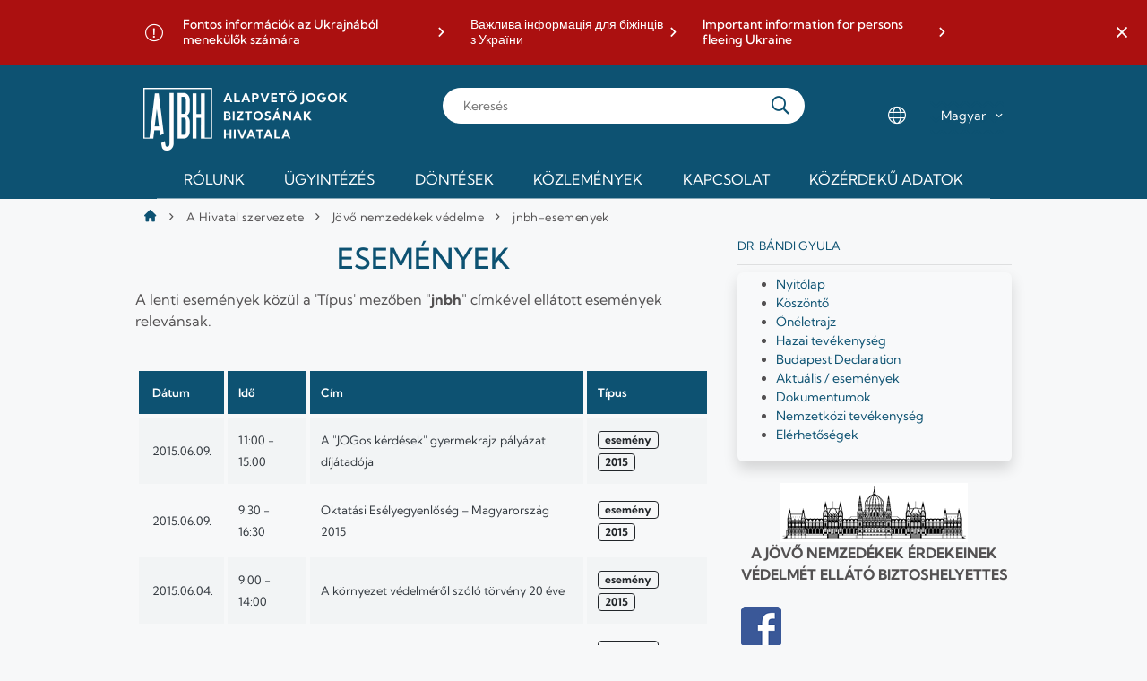

--- FILE ---
content_type: text/html;charset=UTF-8
request_url: https://www.ajbh.hu/jnbh-esemenyek1?p_p_id=ajbheventlistportlet_WAR_ajbheventlistportlet_INSTANCE_hiam&p_p_lifecycle=0&p_p_state=normal&p_p_mode=view&_ajbheventlistportlet_WAR_ajbheventlistportlet_INSTANCE_hiam_mvcPath=%2Fview.jsp&_ajbheventlistportlet_WAR_ajbheventlistportlet_INSTANCE_hiam_delta=4&_ajbheventlistportlet_WAR_ajbheventlistportlet_INSTANCE_hiam_resetCur=false&_ajbheventlistportlet_WAR_ajbheventlistportlet_INSTANCE_hiam_cur=24
body_size: 25149
content:




































		<!DOCTYPE html>




























































<html class="ltr" dir="ltr" lang="hu-HU">

<head>
	<title>jnbh-esemenyek - AJBH</title>

	<meta content="initial-scale=1.0, width=device-width" name="viewport" />
	
		<link rel="apple-touch-icon" sizes="180x180" href="https://www.ajbh.hu/o/ajbh-2-theme/images/apple-touch-icon.png">
		<link rel="icon" type="image/png" sizes="32x32" href="https://www.ajbh.hu/o/ajbh-2-theme/images/favicon-32x32.png">
		<link rel="icon" type="image/png" sizes="16x16" href="https://www.ajbh.hu/o/ajbh-2-theme/images/favicon-16x16.png">
		<link rel="manifest" href="https://www.ajbh.hu/o/ajbh-2-theme/images/site.webmanifest">






































<meta content="text/html; charset=UTF-8" http-equiv="content-type" />












<link data-senna-track="temporary" href="https://www.ajbh.hu" rel="canonical" />
<link data-senna-track="temporary" href="https://www.ajbh.hu" hreflang="hu-HU" rel="alternate" />
<link data-senna-track="temporary" href="https://www.ajbh.hu/en/" hreflang="en-US" rel="alternate" />
<link data-senna-track="temporary" href="https://www.ajbh.hu" hreflang="x-default" rel="alternate" />

<meta property="og:locale" content="hu_HU">
<meta property="og:locale:alternate" content="hu_HU">
<meta property="og:locale:alternate" content="en_US">
<meta property="og:site_name" content="AJBH">
<meta property="og:title" content="jnbh-esemenyek - AJBH">
<meta property="og:type" content="website">
<meta property="og:url" content="https://www.ajbh.hu">


<link href="https://www.ajbh.hu/o/ajbh-2-theme/images/favicon.ico" rel="icon" />



<link class="lfr-css-file" data-senna-track="temporary" href="https://www.ajbh.hu/o/ajbh-2-theme/css/clay.css?browserId=chrome&amp;themeId=ajbh2theme_WAR_ajbh2theme&amp;languageId=hu_HU&amp;b=7310&amp;t=1763729058000" id="liferayAUICSS" rel="stylesheet" type="text/css" />



<link data-senna-track="temporary" href="/o/frontend-css-web/main.css?browserId=chrome&amp;themeId=ajbh2theme_WAR_ajbh2theme&amp;languageId=hu_HU&amp;b=7310&amp;t=1733240910574" id="liferayPortalCSS" rel="stylesheet" type="text/css" />









	

	





	



	

		<link data-senna-track="temporary" href="https://www.ajbh.hu/o/journal-content-web/css/main.css?browserId=chrome&amp;themeId=ajbh2theme_WAR_ajbh2theme&amp;languageId=hu_HU&amp;b=7310&amp;t=1614782488000" id="49369839" rel="stylesheet" type="text/css" />

	

		<link data-senna-track="temporary" href="https://www.ajbh.hu/o/portal-search-web/css/main.css?browserId=chrome&amp;themeId=ajbh2theme_WAR_ajbh2theme&amp;languageId=hu_HU&amp;b=7310&amp;t=1614782590000" id="121fc67" rel="stylesheet" type="text/css" />

	

		<link data-senna-track="temporary" href="https://www.ajbh.hu/o/product-navigation-product-menu-web/css/main.css?browserId=chrome&amp;themeId=ajbh2theme_WAR_ajbh2theme&amp;languageId=hu_HU&amp;b=7310&amp;t=1614782508000" id="c20325" rel="stylesheet" type="text/css" />

	

		<link data-senna-track="temporary" href="https://www.ajbh.hu/o/segments-experiment-web/css/main.css?browserId=chrome&amp;themeId=ajbh2theme_WAR_ajbh2theme&amp;languageId=hu_HU&amp;b=7310&amp;t=1614782506000" id="5293fe79" rel="stylesheet" type="text/css" />

	

		<link data-senna-track="temporary" href="https://www.ajbh.hu/o/site-navigation-menu-web/css/main.css?browserId=chrome&amp;themeId=ajbh2theme_WAR_ajbh2theme&amp;languageId=hu_HU&amp;b=7310&amp;t=1614782586000" id="d2b1db9b" rel="stylesheet" type="text/css" />

	







<script data-senna-track="temporary" type="text/javascript">
	// <![CDATA[
		var Liferay = Liferay || {};

		Liferay.Browser = {
			acceptsGzip: function() {
				return true;
			},

			

			getMajorVersion: function() {
				return 131.0;
			},

			getRevision: function() {
				return '537.36';
			},
			getVersion: function() {
				return '131.0';
			},

			

			isAir: function() {
				return false;
			},
			isChrome: function() {
				return true;
			},
			isEdge: function() {
				return false;
			},
			isFirefox: function() {
				return false;
			},
			isGecko: function() {
				return true;
			},
			isIe: function() {
				return false;
			},
			isIphone: function() {
				return false;
			},
			isLinux: function() {
				return false;
			},
			isMac: function() {
				return true;
			},
			isMobile: function() {
				return false;
			},
			isMozilla: function() {
				return false;
			},
			isOpera: function() {
				return false;
			},
			isRtf: function() {
				return true;
			},
			isSafari: function() {
				return true;
			},
			isSun: function() {
				return false;
			},
			isWebKit: function() {
				return true;
			},
			isWindows: function() {
				return false;
			}
		};

		Liferay.Data = Liferay.Data || {};

		Liferay.Data.ICONS_INLINE_SVG = true;

		Liferay.Data.NAV_SELECTOR = '#navigation';

		Liferay.Data.NAV_SELECTOR_MOBILE = '#navigationCollapse';

		Liferay.Data.isCustomizationView = function() {
			return false;
		};

		Liferay.Data.notices = [
			

			
		];

		Liferay.PortletKeys = {
			DOCUMENT_LIBRARY: 'com_liferay_document_library_web_portlet_DLPortlet',
			DYNAMIC_DATA_MAPPING: 'com_liferay_dynamic_data_mapping_web_portlet_DDMPortlet',
			ITEM_SELECTOR: 'com_liferay_item_selector_web_portlet_ItemSelectorPortlet'
		};

		Liferay.PropsValues = {
			JAVASCRIPT_SINGLE_PAGE_APPLICATION_TIMEOUT: 0,
			NTLM_AUTH_ENABLED: false,
			UPLOAD_SERVLET_REQUEST_IMPL_MAX_SIZE: 125829120000
		};

		Liferay.ThemeDisplay = {

			

			
				getLayoutId: function() {
					return '256';
				},

				

				getLayoutRelativeControlPanelURL: function() {
					return '/group/guest/~/control_panel/manage?p_p_id=ajbheventlistportlet_WAR_ajbheventlistportlet_INSTANCE_hiam';
				},

				getLayoutRelativeURL: function() {
					return '/jnbh-esemenyek1';
				},
				getLayoutURL: function() {
					return 'https://www.ajbh.hu/jnbh-esemenyek1';
				},
				getParentLayoutId: function() {
					return '556';
				},
				isControlPanel: function() {
					return false;
				},
				isPrivateLayout: function() {
					return 'false';
				},
				isVirtualLayout: function() {
					return false;
				},
			

			getBCP47LanguageId: function() {
				return 'hu-HU';
			},
			getCanonicalURL: function() {

				

				return 'https\x3a\x2f\x2fwww\x2eajbh\x2ehu';
			},
			getCDNBaseURL: function() {
				return 'https://www.ajbh.hu';
			},
			getCDNDynamicResourcesHost: function() {
				return '';
			},
			getCDNHost: function() {
				return '';
			},
			getCompanyGroupId: function() {
				return '10192';
			},
			getCompanyId: function() {
				return '10154';
			},
			getDefaultLanguageId: function() {
				return 'hu_HU';
			},
			getDoAsUserIdEncoded: function() {
				return '';
			},
			getLanguageId: function() {
				return 'hu_HU';
			},
			getParentGroupId: function() {
				return '10180';
			},
			getPathContext: function() {
				return '';
			},
			getPathImage: function() {
				return '/image';
			},
			getPathJavaScript: function() {
				return '/o/frontend-js-web';
			},
			getPathMain: function() {
				return '/c';
			},
			getPathThemeImages: function() {
				return 'https://www.ajbh.hu/o/ajbh-2-theme/images';
			},
			getPathThemeRoot: function() {
				return '/o/ajbh-2-theme';
			},
			getPlid: function() {
				return '3957730';
			},
			getPortalURL: function() {
				return 'https://www.ajbh.hu';
			},
			getScopeGroupId: function() {
				return '10180';
			},
			getScopeGroupIdOrLiveGroupId: function() {
				return '10180';
			},
			getSessionId: function() {
				return '';
			},
			getSiteAdminURL: function() {
				return 'https://www.ajbh.hu/group/guest/~/control_panel/manage?p_p_lifecycle=0&p_p_state=maximized&p_p_mode=view';
			},
			getSiteGroupId: function() {
				return '10180';
			},
			getURLControlPanel: function() {
				return '/group/control_panel?refererPlid=3957730';
			},
			getURLHome: function() {
				return 'https\x3a\x2f\x2fwww\x2eajbh\x2ehu\x2fweb\x2fguest';
			},
			getUserEmailAddress: function() {
				return '';
			},
			getUserId: function() {
				return '10158';
			},
			getUserName: function() {
				return '';
			},
			isAddSessionIdToURL: function() {
				return false;
			},
			isImpersonated: function() {
				return false;
			},
			isSignedIn: function() {
				return false;
			},
			isStateExclusive: function() {
				return false;
			},
			isStateMaximized: function() {
				return false;
			},
			isStatePopUp: function() {
				return false;
			}
		};

		var themeDisplay = Liferay.ThemeDisplay;

		Liferay.AUI = {

			

			getAvailableLangPath: function() {
				return 'available_languages.jsp?browserId=chrome&themeId=ajbh2theme_WAR_ajbh2theme&colorSchemeId=01&languageId=hu_HU&b=7310&t=1764944707612';
			},
			getCombine: function() {
				return false;
			},
			getComboPath: function() {
				return '/combo/?browserId=chrome&minifierType=&languageId=hu_HU&b=7310&t=1764944647816&';
			},
			getDateFormat: function() {
				return '%Y.%m.%d.';
			},
			getEditorCKEditorPath: function() {
				return '/o/frontend-editor-ckeditor-web';
			},
			getFilter: function() {
				var filter = 'raw';

				
					

				return filter;
			},
			getFilterConfig: function() {
				var instance = this;

				var filterConfig = null;

				if (!instance.getCombine()) {
					filterConfig = {
						replaceStr: '.js' + instance.getStaticResourceURLParams(),
						searchExp: '\\.js$'
					};
				}

				return filterConfig;
			},
			getJavaScriptRootPath: function() {
				return '/o/frontend-js-web';
			},
			getLangPath: function() {
				return 'aui_lang.jsp?browserId=chrome&themeId=ajbh2theme_WAR_ajbh2theme&colorSchemeId=01&languageId=hu_HU&b=7310&t=1764944647816';
			},
			getPortletRootPath: function() {
				return '/html/portlet';
			},
			getStaticResourceURLParams: function() {
				return '?browserId=chrome&minifierType=&languageId=hu_HU&b=7310&t=1764944647816';
			}
		};

		Liferay.authToken = 'KLXg1XsO';

		

		Liferay.currentURL = '\x2fjnbh-esemenyek1\x3fp_p_id\x3dajbheventlistportlet_WAR_ajbheventlistportlet_INSTANCE_hiam\x26p_p_lifecycle\x3d0\x26p_p_state\x3dnormal\x26p_p_mode\x3dview\x26_ajbheventlistportlet_WAR_ajbheventlistportlet_INSTANCE_hiam_mvcPath\x3d\x252Fview\x2ejsp\x26_ajbheventlistportlet_WAR_ajbheventlistportlet_INSTANCE_hiam_delta\x3d4\x26_ajbheventlistportlet_WAR_ajbheventlistportlet_INSTANCE_hiam_resetCur\x3dfalse\x26_ajbheventlistportlet_WAR_ajbheventlistportlet_INSTANCE_hiam_cur\x3d24';
		Liferay.currentURLEncoded = '\x252Fjnbh-esemenyek1\x253Fp_p_id\x253Dajbheventlistportlet_WAR_ajbheventlistportlet_INSTANCE_hiam\x2526p_p_lifecycle\x253D0\x2526p_p_state\x253Dnormal\x2526p_p_mode\x253Dview\x2526_ajbheventlistportlet_WAR_ajbheventlistportlet_INSTANCE_hiam_mvcPath\x253D\x25252Fview\x2ejsp\x2526_ajbheventlistportlet_WAR_ajbheventlistportlet_INSTANCE_hiam_delta\x253D4\x2526_ajbheventlistportlet_WAR_ajbheventlistportlet_INSTANCE_hiam_resetCur\x253Dfalse\x2526_ajbheventlistportlet_WAR_ajbheventlistportlet_INSTANCE_hiam_cur\x253D24';
	// ]]>
</script>

<script src="/o/js_loader_config?t=1764944671507" type="text/javascript"></script>
<script data-senna-track="permanent" src="/o/frontend-js-aui-web/aui/aui/aui.js" type="text/javascript"></script>
<script data-senna-track="permanent" src="/o/frontend-js-aui-web/liferay/modules.js" type="text/javascript"></script>
<script data-senna-track="permanent" src="/o/frontend-js-aui-web/liferay/aui_sandbox.js" type="text/javascript"></script>
<script data-senna-track="permanent" src="/o/frontend-js-aui-web/aui/attribute-base/attribute-base.js" type="text/javascript"></script>
<script data-senna-track="permanent" src="/o/frontend-js-aui-web/aui/attribute-complex/attribute-complex.js" type="text/javascript"></script>
<script data-senna-track="permanent" src="/o/frontend-js-aui-web/aui/attribute-core/attribute-core.js" type="text/javascript"></script>
<script data-senna-track="permanent" src="/o/frontend-js-aui-web/aui/attribute-observable/attribute-observable.js" type="text/javascript"></script>
<script data-senna-track="permanent" src="/o/frontend-js-aui-web/aui/attribute-extras/attribute-extras.js" type="text/javascript"></script>
<script data-senna-track="permanent" src="/o/frontend-js-aui-web/aui/event-custom-base/event-custom-base.js" type="text/javascript"></script>
<script data-senna-track="permanent" src="/o/frontend-js-aui-web/aui/event-custom-complex/event-custom-complex.js" type="text/javascript"></script>
<script data-senna-track="permanent" src="/o/frontend-js-aui-web/aui/oop/oop.js" type="text/javascript"></script>
<script data-senna-track="permanent" src="/o/frontend-js-aui-web/aui/aui-base-lang/aui-base-lang.js" type="text/javascript"></script>
<script data-senna-track="permanent" src="/o/frontend-js-aui-web/liferay/dependency.js" type="text/javascript"></script>
<script data-senna-track="permanent" src="/o/frontend-js-aui-web/liferay/util.js" type="text/javascript"></script>
<script data-senna-track="permanent" src="/o/frontend-js-web/loader/config.js" type="text/javascript"></script>
<script data-senna-track="permanent" src="/o/frontend-js-web/loader/loader.js" type="text/javascript"></script>
<script data-senna-track="permanent" src="/o/frontend-js-web/liferay/dom_task_runner.js" type="text/javascript"></script>
<script data-senna-track="permanent" src="/o/frontend-js-web/liferay/events.js" type="text/javascript"></script>
<script data-senna-track="permanent" src="/o/frontend-js-web/liferay/lazy_load.js" type="text/javascript"></script>
<script data-senna-track="permanent" src="/o/frontend-js-web/liferay/liferay.js" type="text/javascript"></script>
<script data-senna-track="permanent" src="/o/frontend-js-web/liferay/global.bundle.js" type="text/javascript"></script>
<script data-senna-track="permanent" src="/o/frontend-js-web/liferay/portlet.js" type="text/javascript"></script>
<script data-senna-track="permanent" src="/o/frontend-js-web/liferay/workflow.js" type="text/javascript"></script>




	

	<script data-senna-track="temporary" src="/o/js_bundle_config?t=1764944694230" type="text/javascript"></script>


<script data-senna-track="temporary" type="text/javascript">
	// <![CDATA[
		
			
				
		

		

		
	// ]]>
</script>





	
		

			

			
		
		



	
		

			

			
		
	



	
		

			

			
		
	












	

	





	



	









	
	










<link class="lfr-css-file" data-senna-track="temporary" href="https://www.ajbh.hu/o/ajbh-2-theme/css/main.css?browserId=chrome&amp;themeId=ajbh2theme_WAR_ajbh2theme&amp;languageId=hu_HU&amp;b=7310&amp;t=1763729058000" id="liferayThemeCSS" rel="stylesheet" type="text/css" />








	<style data-senna-track="temporary" type="text/css">

		

			

		

			

		

			

		

			

		

			

		

			

		

			

		

			

		

			

		

			

		

			

		

			

		

			

		

			

		

	</style>


<style data-senna-track="temporary" type="text/css">
	:root {
		--tint-color-secondary: #0D5272;
		--tint-color-text: #FFFFFF;
		--tint-color: #0D5272;
	}
</style>












<script type="text/javascript">
// <![CDATA[
Liferay.on(
	'ddmFieldBlur', function(event) {
		if (window.Analytics) {
			Analytics.send(
				'fieldBlurred',
				'Form',
				{
					fieldName: event.fieldName,
					focusDuration: event.focusDuration,
					formId: event.formId,
					page: event.page
				}
			);
		}
	}
);

Liferay.on(
	'ddmFieldFocus', function(event) {
		if (window.Analytics) {
			Analytics.send(
				'fieldFocused',
				'Form',
				{
					fieldName: event.fieldName,
					formId: event.formId,
					page: event.page
				}
			);
		}
	}
);

Liferay.on(
	'ddmFormPageShow', function(event) {
		if (window.Analytics) {
			Analytics.send(
				'pageViewed',
				'Form',
				{
					formId: event.formId,
					page: event.page,
					title: event.title
				}
			);
		}
	}
);

Liferay.on(
	'ddmFormSubmit', function(event) {
		if (window.Analytics) {
			Analytics.send(
				'formSubmitted',
				'Form',
				{
					formId: event.formId
				}
			);
		}
	}
);

Liferay.on(
	'ddmFormView', function(event) {
		if (window.Analytics) {
			Analytics.send(
				'formViewed',
				'Form',
				{
					formId: event.formId,
					title: event.title
				}
			);
		}
	}
);
// ]]>
</script>



















<script data-senna-track="temporary" type="text/javascript">
	if (window.Analytics) {
		window._com_liferay_document_library_analytics_isViewFileEntry = false;
	}
</script>



</head>

<body class="chrome controls-visible  yui3-skin-sam guest-site signed-out public-page site">


















































	<nav aria-label="Gyorslinkek" class="quick-access-nav" id="jmgd_quickAccessNav">
		<h1 class="hide-accessible">Navigáció</h1>

		<ul>
			
				<li><a href="#content">Ugrás a tartalomhoz</a></li>
			

			

		</ul>
	</nav>


















































































<div class="ajbh min-vh-100" id="wrapper">
	<header id="banner" role="banner">
			<aside class="important-info-banner-container" id="important-info" aria-label="Fontos információ">
				<div class="important-info-banner bg-color-danger-D2 d-none" id="kzak_">
	<div class="container">
        		<div>
        			<a
        				href="https://www.ajbh.hu/fontos-informaciok-az-ukrajnabol-menekulok-szamara"
        				target="_blank"
        			>Fontos információk az Ukrajnából menekülők számára</a>
        		</div>
        		<div>
        			<a
        				href="https://www.ajbh.hu/en/web/ajbh-en/important-information-for-persons-fleeing-ukraine-in-ukrainian"
        				target="_blank"
        			>Важлива інформація для біжінців з України</a>
        		</div>
        		<div>
        			<a
        				href="https://www.ajbh.hu/en/web/ajbh-en/important-information-for-persons-fleeing-ukraine"
        				target="_blank"
        			>Important information for persons fleeing Ukraine</a>
        		</div>
	</div>
	<a href="javascript:;" title='Fontos információk sáv bezárása' class="close-btn" role="button">
		<span class="ajbh-icon-close"></span>
	</a>
</div>
<script>
AUI().ready('aui-base', 'transition', 'cookie', function(A) {
    const COOKIE_KEY = 'AJBH_IMPORTANT_CLOSED_7406510';

    const node = A.one('#kzak_');
    
    const showBanner = !A.Cookie.exists(COOKIE_KEY);
    
    if (showBanner || document.querySelector('body').classList.contains('has-edit-mode-menu')) {
    	node.removeClass('d-none');
    }

    A.all('#kzak_ .close-btn').on('click', function(e) {

        e.preventDefault();

        const d = new Date();
        d.setDate(d.getDate() + parseInt(2));

        if (node) {
            node.hide('fadeOut', {duration: '0.2'});
        }

        A.Cookie.set(
            COOKIE_KEY,
            true,
            {
                path: '/',
                expires: d,
                secure: A.UA.secure
            }
        );
    });
});
</script>
			</aside>
		
		<div id="menu-bar" class="container">
			<div class="d-lg-none menu-trigger-container">
				<a href="javascript:;" 
						title="Menü megnyitása" 
						id="menu-trigger" 
						class="slide-trigger" 
						data-slide-target="#main-navigation"
						data-slide-state="open-menu"
						role="button"
						aria-expanded="false" 
						aria-controls="main-navigation" >
					<span class="ajbh-icon-hamburger-menu"></span>
					<span class="ajbh-icon-close"></span>
				</a>
			</div>
			
			<div id="heading">
				<div aria-level="1" class="site-logo" role="heading">
					<a class="logo custom-logo" href="https://www.ajbh.hu" title="Ugrás ide: AJBH">
						<img alt="" height="140" src="/image/layout_set_logo?img_id=7406541&amp;t=1767016925537" width="456" />
					</a>
				</div>
			</div>
			
			<div class="d-lg-none search-trigger-container">
				<a href="javascript:;" 
						title="Keresés megnyitása" 
						id="search-trigger" 
						class="slide-trigger" 
						data-slide-target="#main-search-container"
						data-slide-state="open-search"
						role="button"
						aria-expanded="false" 
						aria-controls="main-search-container" >
					<span class="ajbh-icon-search"></span>
				</a>
			</div>
			
			<div class="main-search-container sliding-sheet-container" id="main-search-container" role="dialog" aria-label="Keresés">
				<div class="sliding-sheet">

					<form action="kereses" class="main-search" method="GET">
						<input type="search" placeholder="Keresés" id="main-search-input" name="q">

						<button type="submit" class="search-button"></button>
					</form>
				</div>
			</div>
			
			<div class="d-none d-lg-flex locale-select-container">
				<span class="ajbh-icon-language"></span>
				<div class="locale-select">
					<select>
						<option value="https://www.ajbh.hu" selected>Magyar</option>
						<option value="https://www.ajbh.hu/web/ajbh-en/" >English</option>
					</select>
				</div>
			</div>
	
		</div>
		
		<div class="main-navigation sliding-sheet-container" id="main-navigation">
			<div class="sliding-sheet">
				<div class="main-navigation-bg">
					<div class="container p-lg-0">








































	

	<div class="portlet-boundary portlet-boundary_com_liferay_site_navigation_menu_web_portlet_SiteNavigationMenuPortlet_  portlet-static portlet-static-end portlet-hide-portlet-name portlet-navigation " id="p_p_id_com_liferay_site_navigation_menu_web_portlet_SiteNavigationMenuPortlet_INSTANCE_main_navigation_">
		<span id="p_com_liferay_site_navigation_menu_web_portlet_SiteNavigationMenuPortlet_INSTANCE_main_navigation"></span>




	

	
		
			






































	
		
<section class="portlet" id="portlet_com_liferay_site_navigation_menu_web_portlet_SiteNavigationMenuPortlet_INSTANCE_main_navigation">


	<div class="portlet-content">

		<div class="autofit-float autofit-row portlet-header">
			<div class="autofit-col autofit-col-expand">
				<h2 class="portlet-title-text">Navigációs menü</h2>
			</div>

			<div class="autofit-col autofit-col-end">
				<div class="autofit-section">
				</div>
			</div>
		</div>

		
			<div class=" portlet-content-container">
				


	<div class="portlet-body">



	
		
			
				
					



















































	

				

				
					
						


	

		




















	

		

		
			
				
	<div class="ajbh-menu-container">
		<a class="logo custom-logo" href="/web/guest" title="Ugrás ide: AJBH">
				<img alt="AJBH" height="50" src="https://www.ajbh.hu/o/ajbh-2-theme/images/ajbh-symbol-white.png" width="55" />
		</a>
	    <ul class="ajbh-menu" role="menubar">
	            <li class="ajbh-menu-item parent columned" role="presentation">
	                <a href="https://www.ajbh.hu" title="Rólunk" role="menuitem">Rólunk<span class="ajbh-icon-angle-down" aria-hidden="true"></span></a>
	                	<ul class="child-menu" role="menu" aria-hidden="true" style="visibility: hidden;" id="submenu_0">
					            <li class="ajbh-menu-item parent non-browsable" role="presentation">
						            	<a href="https://www.ajbh.hu" title="A Hivatalról" role="menuitem">A Hivatalról<span class="ajbh-icon-angle-down" aria-hidden="true"></span></a>
					                	<ul class="grandchild-menu" role="menu"  id="submenu_0_0" >
					                			<li class="ajbh-menu-item" role="presentation">
					                				<a href="https://www.ajbh.hu/a-hivatal-szervezete" title="A Hivatal szervezete" role="menuitem">A Hivatal szervezete</a>
				                				</li>
					                			<li class="ajbh-menu-item" role="presentation">
					                				<a href="https://www.ajbh.hu/teruleti-irodak" title="Területi irodák" role="menuitem">Területi irodák</a>
				                				</li>
					                			<li class="ajbh-menu-item" role="presentation">
					                				<a href="https://www.ajbh.hu/gyermekeknek" title="Gyermekeknek" role="menuitem">Gyermekeknek</a>
				                				</li>
					                			<li class="ajbh-menu-item" role="presentation">
					                				<a href="https://www.ajbh.hu/justitia-regnorum-fundamentum" title="Justitia Regnorum Fundamentum" role="menuitem">Justitia Regnorum Fundamentum</a>
				                				</li>
					                			<li class="ajbh-menu-item" role="presentation">
					                				<a href="https://www.ajbh.hu/jogszabalyok" title="Jogszabályok" role="menuitem">Jogszabályok</a>
				                				</li>
					                	</ul>
					            </li>
					            <li class="ajbh-menu-item parent non-browsable" role="presentation">
						            	<a href="https://www.ajbh.hu" title="Ombudsmani eljárások" role="menuitem">Ombudsmani eljárások<span class="ajbh-icon-angle-down" aria-hidden="true"></span></a>
					                	<ul class="grandchild-menu" role="menu"  id="submenu_0_1" >
					                			<li class="ajbh-menu-item" role="presentation">
					                				<a href="https://www.ajbh.hu/gyermekjogok" title="Gyermekjogok" role="menuitem">Gyermekjogok</a>
				                				</li>
					                			<li class="ajbh-menu-item" role="presentation">
					                				<a href="https://www.ajbh.hu/es%C3%A9lyegyenl%C5%91s%C3%A9g" title="Esélyegyenlőség" role="menuitem">Esélyegyenlőség</a>
				                				</li>
					                			<li class="ajbh-menu-item" role="presentation">
					                				<a href="https://www.ajbh.hu/nemzetisegi-ombudsmanhelyettes" title="Nemzetiségek jogainak védelme" role="menuitem">Nemzetiségek jogainak védelme</a>
				                				</li>
					                			<li class="ajbh-menu-item" role="presentation">
					                				<a href="https://www.ajbh.hu/jnbh-nyit%C3%B3lap" title="A jövő nemzedékek érdekeinek védelme" role="menuitem">A jövő nemzedékek érdekeinek védelme</a>
				                				</li>
					                			<li class="ajbh-menu-item" role="presentation">
					                				<a href="https://www.ajbh.hu/rendeszeti-foigazgatosag" title="Rendészeti panaszok" role="menuitem">Rendészeti panaszok</a>
				                				</li>
					                			<li class="ajbh-menu-item" role="presentation">
					                				<a href="https://www.ajbh.hu/kozjogi-es-altalanos-vizsgalati-panaszok" title="Közjogi és általános vizsgálati panaszok" role="menuitem">Közjogi és általános vizsgálati panaszok</a>
				                				</li>
					                			<li class="ajbh-menu-item" role="presentation">
					                				<a href="https://www.ajbh.hu/kozerdeku-bejelentesek-kezelese" title="Közérdekű/visszaélés bejelentések kezelése" role="menuitem">Közérdekű/visszaélés bejelentések kezelése</a>
				                				</li>
					                	</ul>
					            </li>
					            <li class="ajbh-menu-item parent non-browsable" role="presentation">
						            	<a href="https://www.ajbh.hu" title="Független mechanizmusok" role="menuitem">Független mechanizmusok<span class="ajbh-icon-angle-down" aria-hidden="true"></span></a>
					                	<ul class="grandchild-menu" role="menu"  id="submenu_0_2" >
					                			<li class="ajbh-menu-item" role="presentation">
					                				<a href="https://www.ajbh.hu/fogyatekossagugy" title="Fogyatékosságügy" role="menuitem">Fogyatékosságügy</a>
				                				</li>
					                			<li class="ajbh-menu-item" role="presentation">
					                				<a href="https://www.ajbh.hu/opcat" title="OPCAT-NMM" role="menuitem">OPCAT-NMM</a>
				                				</li>
					                	</ul>
					            </li>
					            <li class="ajbh-menu-item parent non-browsable" role="presentation">
						            	<a href="https://www.ajbh.hu" title="Hatósági eljárás" role="menuitem">Hatósági eljárás<span class="ajbh-icon-angle-down" aria-hidden="true"></span></a>
					                	<ul class="grandchild-menu" role="menu"  id="submenu_0_3" >
					                			<li class="ajbh-menu-item" role="presentation">
					                				<a href="https://www.ajbh.hu/ebff" title="Egyenlő bánásmód" role="menuitem">Egyenlő bánásmód</a>
				                				</li>
					                	</ul>
					            </li>
					    </ul>
	            </li>
	            <li class="ajbh-menu-item parent" role="presentation">
	                <a href="https://www.ajbh.hu/ugyintezes" title="Ügyintézés" role="menuitem">Ügyintézés<span class="ajbh-icon-angle-down" aria-hidden="true"></span></a>
	                	<ul class="child-menu" role="menu" aria-hidden="true" style="visibility: hidden;" id="submenu_1">
					            <li class="ajbh-menu-item" role="presentation">
						            	<a href="https://www.ajbh.hu/forduljon-a-biztoshoz" title="Ügyindítás" role="menuitem">Ügyindítás</a>
					            </li>
					            <li class="ajbh-menu-item" role="presentation">
						            	<a href="https://www.ajbh.hu/idopontfoglalas_ugyintezes" title="Időpontfoglalás" role="menuitem">Időpontfoglalás</a>
					            </li>
					            <li class="ajbh-menu-item" role="presentation">
						            	<a href="https://www.ajbh.hu/kozerdeku-bejelentes-lekerdezese" title="Közérdekű/visszaélés bejelentés lekérdezése" role="menuitem">Közérdekű/visszaélés bejelentés lekérdezése</a>
					            </li>
					            <li class="ajbh-menu-item" role="presentation">
						            	<a href="https://www.ajbh.hu/eljaro-szervek" title="Eljáró szervek" role="menuitem">Eljáró szervek</a>
					            </li>
					    </ul>
	            </li>
	            <li class="ajbh-menu-item parent columned headingless" role="presentation">
	                <a href="https://www.ajbh.hu/dontesek" title="Döntések" role="menuitem">Döntések<span class="ajbh-icon-angle-down" aria-hidden="true"></span></a>
	                	<ul class="child-menu" role="menu" aria-hidden="true" style="visibility: hidden;" id="submenu_2">
					            <li class="ajbh-menu-item parent non-browsable" role="presentation">
					                	<ul class="grandchild-menu" role="menu" style="visibility: hidden;" id="submenu_2_0" >
					                			<li class="ajbh-menu-item" role="presentation">
					                				<a href="https://www.ajbh.hu/jelentesek-inditvanyok-allasfoglalasok" title="Jelentések, indítványok, állásfoglalások" role="menuitem">Jelentések, indítványok, állásfoglalások</a>
				                				</li>
					                			<li class="ajbh-menu-item" role="presentation">
					                				<a href="https://www.ajbh.hu/rendeszeti-foigazgatosag-jelentesek" title="Rendészeti Főigazgatóság jelentések" role="menuitem">Rendészeti Főigazgatóság jelentések</a>
				                				</li>
					                			<li class="ajbh-menu-item" role="presentation">
					                				<a href="https://www.ajbh.hu/opcat-jelentesek" title="OPCAT NMM jelentések" role="menuitem">OPCAT NMM jelentések</a>
				                				</li>
					                			<li class="ajbh-menu-item" role="presentation">
					                				<a href="https://www.ajbh.hu/fogyatekossagugy-jelentesek" title="Fogyatékosságügyi Főigazgatóság jelentések" role="menuitem">Fogyatékosságügyi Főigazgatóság jelentések</a>
				                				</li>
					                			<li class="ajbh-menu-item" role="presentation">
					                				<a href="https://www.ajbh.hu/ebff-jogesetek" title="Hatósági döntések" role="menuitem">Hatósági döntések</a>
				                				</li>
					                	</ul>
					            </li>
					            <li class="ajbh-menu-item parent non-browsable" role="presentation">
					                	<ul class="grandchild-menu" role="menu" style="visibility: hidden;" id="submenu_2_1" >
					                			<li class="ajbh-menu-item" role="presentation">
					                				<a href="https://www.ajbh.hu/eves-beszamolok" title="Éves beszámolók" role="menuitem">Éves beszámolók</a>
				                				</li>
					                			<li class="ajbh-menu-item" role="presentation">
					                				<a href="https://www.ajbh.hu/egyeb-kiadvanyok" title="Egyéb kiadványok" role="menuitem">Egyéb kiadványok</a>
				                				</li>
					                			<li class="ajbh-menu-item" role="presentation">
					                				<a href="https://www.ajbh.hu/kozerdeku-bejelentes-publikus-kivonat" title="Közérdekű/visszaélés bejelentések publikus kivonatai" role="menuitem">Közérdekű/visszaélés bejelentések publikus kivonatai</a>
				                				</li>
					                			<li class="ajbh-menu-item" role="presentation">
					                				<a href="https://www.ajbh.hu/jelentes-elvi_allasfoglalas" title="Jelentés/Elvi állásfoglalás" role="menuitem">Jelentés/Elvi állásfoglalás</a>
				                				</li>
					                	</ul>
					            </li>
					    </ul>
	            </li>
	            <li class="ajbh-menu-item parent" role="presentation">
	                <a href="https://www.ajbh.hu" title="Közlemények" role="menuitem">Közlemények<span class="ajbh-icon-angle-down" aria-hidden="true"></span></a>
	                	<ul class="child-menu" role="menu" aria-hidden="true" style="visibility: hidden;" id="submenu_3">
					            <li class="ajbh-menu-item" role="presentation">
						            	<a href="https://www.ajbh.hu/kozlemenyek" title="Közlemények" role="menuitem">Közlemények</a>
					            </li>
					            <li class="ajbh-menu-item" role="presentation">
						            	<a href="https://www.ajbh.hu/hirek" title="Hírek" role="menuitem">Hírek</a>
					            </li>
					    </ul>
	            </li>
	            <li class="ajbh-menu-item parent" role="presentation">
	                <a href="https://www.ajbh.hu/kapcsolatok" title="Kapcsolat" role="menuitem">Kapcsolat<span class="ajbh-icon-angle-down" aria-hidden="true"></span></a>
	                	<ul class="child-menu" role="menu" aria-hidden="true" style="visibility: hidden;" id="submenu_4">
					            <li class="ajbh-menu-item" role="presentation">
						            	<a href="https://www.ajbh.hu/elerhetosegek" title="Elérhetőségek" role="menuitem">Elérhetőségek</a>
					            </li>
					            <li class="ajbh-menu-item" role="presentation">
						            	<a href="https://www.ajbh.hu/hasznos-linkek" title="Hasznos linkek" role="menuitem">Hasznos linkek</a>
					            </li>
					    </ul>
	            </li>
	            <li class="ajbh-menu-item headingless" role="presentation">
	                <a href="https://www.ajbh.hu/kozerdeku-adatok" title="Közérdekű adatok" role="menuitem">Közérdekű adatok</a>
	            </li>
	        <div class="d-flex d-lg-none locale-select-container">
				<span class="ajbh-icon-language"></span>
				<div class="locale-select">
					<select>
						<option value="https://www.ajbh.hu" selected>Magyar</option>
						<option value="https://www.ajbh.hu/web/ajbh-en/" >English</option>
					</select>
				</div>
			</div>
	    </ul>
    </div>


			
			
		
	
	
	
	


	
	
					
				
			
		
	
	


	</div>

			</div>
		
	</div>
</section>
	

		
		







	</div>




					</div>
				</div>
			</div>
		</div>
	</header>
	
<div class="d-none d-lg-block" id="main-breadcrumb">
	







































	

	<div class="portlet-boundary portlet-boundary_com_liferay_site_navigation_breadcrumb_web_portlet_SiteNavigationBreadcrumbPortlet_  portlet-static portlet-static-end portlet-hide-portlet-name portlet-breadcrumb " id="p_p_id_com_liferay_site_navigation_breadcrumb_web_portlet_SiteNavigationBreadcrumbPortlet_">
		<span id="p_com_liferay_site_navigation_breadcrumb_web_portlet_SiteNavigationBreadcrumbPortlet"></span>




	

	
		
			






































	
		
<section class="portlet" id="portlet_com_liferay_site_navigation_breadcrumb_web_portlet_SiteNavigationBreadcrumbPortlet">


	<div class="portlet-content">

		<div class="autofit-float autofit-row portlet-header">
			<div class="autofit-col autofit-col-expand">
				<h2 class="portlet-title-text">Útkövető</h2>
			</div>

			<div class="autofit-col autofit-col-end">
				<div class="autofit-section">
				</div>
			</div>
		</div>

		
			<div class=" portlet-content-container">
				


	<div class="portlet-body">



	
		
			
				
					



















































	

				

				
					
						


	

		































































<nav aria-label="Útkövető" id="_com_liferay_site_navigation_breadcrumb_web_portlet_SiteNavigationBreadcrumbPortlet_breadcrumbs-defaultScreen">
	

		

		
<div class="container p-0 my-2">
    <span class="sr-only">Ön itt van</span>
    <nav class="breadcrumbs" role="navigation">
        <ul class="list-unstyled">
            <li>
                <a
                    href="/guest"
                    title="Főoldal"
                    class="mr-1"
                >
                    <i aria-hidden="true" class="ajbh-icon-home"></i>
                </a>
            </li>
                <i aria-hidden="true" class="ajbh-icon-angle-right pr-2"></i>
                <li>
                    <a 
                        href="https://www.ajbh.hu/a-hivatal-szervezete"
                        title="A Hivatal szervezete"
                        class="mr-1"
                    >

                        A Hivatal szervezete
                    </a>
                        <i aria-hidden="true" class="ajbh-icon-angle-right pr-2"></i>
                </li>
                <li>
                    <a 
                        href="https://www.ajbh.hu/jovo-nemzedekek-vedelme"
                        title="Jövő nemzedékek védelme"
                        class="mr-1"
                    >

                        Jövő nemzedékek védelme
                    </a>
                        <i aria-hidden="true" class="ajbh-icon-angle-right pr-2"></i>
                </li>
                <li>
                    <a 
                        href="https://www.ajbh.hu/jnbh-esemenyek1"
                        title="jnbh-esemenyek"
                        class="mr-1"
                    >

                        jnbh-esemenyek
                    </a>
                </li>
        </ul>
    </nav>
</div>

	
</nav>

	
	
					
				
			
		
	
	


	</div>

			</div>
		
	</div>
</section>
	

		
		







	</div>




</div>	
	
	<section id="content">
		<h2 class="hide-accessible" role="heading" aria-level="1">jnbh-esemenyek</h2>


































	

		


















	
	
		<div class="layout-content portlet-layout" id="main-content" role="main">
			



























	

	<div class=" container mb-lg-0 mt-lg-0 pb-lg-0 pl-lg-0 pr-lg-0 pt-lg-0" style="box-sizing: border-box;border-style: solid; border-width: 0px;max-width: 978px;opacity: 1.0;">

				

				























	
		
		
		
		
		
		

			

			<div class=" mb-lg-0 ml-lg-0 mr-lg-0 mt-lg-0 pb-lg-0 pl-lg-0 pr-lg-0 pt-lg-0" style="box-sizing: border-box;border-style: solid; border-width: 0px;opacity: 1.0;overflow: hidden;">
				
					
					
						<div class="row align-items-lg-start align-items-sm-start align-items-start align-items-md-start flex-lg-row flex-sm-row flex-row flex-md-row">

							

							























	
		
		

			

			<div class="col col-lg-8 col-sm-8 col-12 col-md-8">

				

				























	
		
		
		
		
		
			<div class="">

				

				<div class=" mb-lg-0 ml-lg-0 mr-lg-0 mt-lg-0 pb-lg-0 pl-lg-0 pr-lg-0 pt-lg-0" style="box-sizing: border-box;border-style: solid; border-width: 0px;opacity: 1.0;">
					<div id="fragment-0-cutl" >







































	

	<div class="portlet-boundary portlet-boundary_com_liferay_journal_content_web_portlet_JournalContentPortlet_  portlet-static portlet-static-end portlet-hide-portlet-name portlet-journal-content " id="p_p_id_com_liferay_journal_content_web_portlet_JournalContentPortlet_INSTANCE_cutl_">
		<span id="p_com_liferay_journal_content_web_portlet_JournalContentPortlet_INSTANCE_cutl"></span>




	

	
		
			






































	
		
<section class="portlet" id="portlet_com_liferay_journal_content_web_portlet_JournalContentPortlet_INSTANCE_cutl">

	<div class="portlet-content">

		<div class="autofit-float autofit-row portlet-header">
			<div class="autofit-col autofit-col-expand">
				<h2 class="portlet-title-text">jnbh-esemenyek</h2>
			</div>

			<div class="autofit-col autofit-col-end">
				<div class="autofit-section">


















<div class="visible-interaction">
	
		

		

		

		
	
</div>				</div>
			</div>
		</div>

		
			<div class=" portlet-content-container">
				


	<div class="portlet-body">



	
		
			
				
					



















































	

				

				
					
						


	

		
































	
	
		
			
			
				
					
					
					

						

						<div class="" data-fragments-editor-item-id="10108-2762484" data-fragments-editor-item-type="fragments-editor-mapped-item">
							

















<div class="journal-content-article " data-analytics-asset-id="2762482" data-analytics-asset-title="jnbh-esemenyek" data-analytics-asset-type="web-content">
	

	<h3 style="text-align: center;">ESEMÉNYEK</h3>

<p>A lenti események közül a 'Típus' mezőben "<strong>jnbh</strong>" címkével ellátott események relevánsak.</p>
</div>





							
						</div>
					
				
			
		
	




	

	

	

	

	

	




	
	
					
				
			
		
	
	


	</div>

			</div>
		
	</div>
</section>
	

		
		







	</div>




</div>
				</div>
			</div>
		
		
		
	



	
		
		
		
		
		
			<div class="">

				

				<div class=" mb-lg-0 ml-lg-0 mr-lg-0 mt-lg-0 pb-lg-0 pl-lg-0 pr-lg-0 pt-lg-0" style="box-sizing: border-box;border-style: solid; border-width: 0px;opacity: 1.0;">
					<div id="fragment-0-hiam" >







































	

	<div class="portlet-boundary portlet-boundary_ajbheventlistportlet_WAR_ajbheventlistportlet_  portlet-static portlet-static-end portlet-hide-portlet-name event-list-portlet " id="p_p_id_ajbheventlistportlet_WAR_ajbheventlistportlet_INSTANCE_hiam_">
		<span id="p_ajbheventlistportlet_WAR_ajbheventlistportlet_INSTANCE_hiam"></span>




	

	
		
			






































	
		
<section class="portlet" id="portlet_ajbheventlistportlet_WAR_ajbheventlistportlet_INSTANCE_hiam">

	<div class="portlet-content">

		<div class="autofit-float autofit-row portlet-header">
			<div class="autofit-col autofit-col-expand">
				<h2 class="portlet-title-text">Esemény listázó</h2>
			</div>

			<div class="autofit-col autofit-col-end">
				<div class="autofit-section">
				</div>
			</div>
		</div>

		
			<div class=" portlet-content-container">
				


	<div class="portlet-body">



	
		
			
				
					



















































	

				

				
					
						


	

		























































	


<div id="_ajbheventlistportlet_WAR_ajbheventlistportlet_INSTANCE_hiam_eventListContainer">
					
					  
		
			
		
		
		

			
				
				
				
			
			
					     
			
					                   
					            
        	
			
						
				
			
		

			
				
				
				
			
			
					     
			
					                   
					            
        	
			
						
				
			
		

			
				
				
				
			
			
					     
			
					                   
					            
        	
			
						
				
			
		

			
				
				
				
			
			
					     
			
					                   
					            
        	
			
						
				
			
		
		
	
















































	<div class="alert alert-info hide" id="_ajbheventlistportlet_WAR_ajbheventlistportlet_INSTANCE_hiam_calendarBookingsSearchContainerEmptyResultsMessage">
		Nem található esemény a portál naptárában.
	</div>


<div class="lfr-search-container lfr-search-container-wrapper  ">
	

	<div id="_ajbheventlistportlet_WAR_ajbheventlistportlet_INSTANCE_hiam_calendarBookingsSearchContainerSearchContainer">
		<table class="table table-bordered table-hover table-striped">

		

		
			<thead class="table-columns">
				<tr>

				

					<th class="table-first-header" id="_ajbheventlistportlet_WAR_ajbheventlistportlet_INSTANCE_hiam_calendarBookingsSearchContainer_col-calendarbooking.start-date">
						

							

							
								
									Dátum
								
							

						
					</th>

				

					<th class="" id="_ajbheventlistportlet_WAR_ajbheventlistportlet_INSTANCE_hiam_calendarBookingsSearchContainer_col-calendarbooking.time">
						

							

							
								
									Idő
								
							

						
					</th>

				

					<th class="" id="_ajbheventlistportlet_WAR_ajbheventlistportlet_INSTANCE_hiam_calendarBookingsSearchContainer_col-calendarbooking.title">
						

							

							
								
									Cím
								
							

						
					</th>

				

					<th class="table-last-header" id="_ajbheventlistportlet_WAR_ajbheventlistportlet_INSTANCE_hiam_calendarBookingsSearchContainer_col-calendarbooking.type">
						

							

							
								
									Típus
								
							

						
					</th>

				

				</tr>
			</thead>
		

		<tbody class="table-data">

		

			<tr class="   ">

			

				<td class="table-cell  first" colspan="1">

					
				
					
					
						<a href="https://www.ajbh.hu/jnbh-esemenyek1?p_p_id=ajbheventlistportlet_WAR_ajbheventlistportlet_INSTANCE_hiam&amp;p_p_lifecycle=0&amp;p_p_state=normal&amp;p_p_mode=view&amp;_ajbheventlistportlet_WAR_ajbheventlistportlet_INSTANCE_hiam_mvcPath=%2Fcalendar_booking_details.jsp&amp;_ajbheventlistportlet_WAR_ajbheventlistportlet_INSTANCE_hiam_backURL=https%3A%2F%2Fwww.ajbh.hu%2Fjnbh-esemenyek1%3Fp_p_id%3Dajbheventlistportlet_WAR_ajbheventlistportlet_INSTANCE_hiam%26p_p_lifecycle%3D0%26p_p_state%3Dnormal%26p_p_mode%3Dview%26_ajbheventlistportlet_WAR_ajbheventlistportlet_INSTANCE_hiam_cur%3D24%26_ajbheventlistportlet_WAR_ajbheventlistportlet_INSTANCE_hiam_mvcPath%3D%252Fview.jsp%26_ajbheventlistportlet_WAR_ajbheventlistportlet_INSTANCE_hiam_delta%3D4%26_ajbheventlistportlet_WAR_ajbheventlistportlet_INSTANCE_hiam_resetCur%3Dfalse&amp;_ajbheventlistportlet_WAR_ajbheventlistportlet_INSTANCE_hiam_calendarBookingId=2652542">							
							2015.06.09.
						</a>
					
				
			

				</td>

			

				<td class="table-cell " colspan="1">

					
				
					
						<a href="https://www.ajbh.hu/jnbh-esemenyek1?p_p_id=ajbheventlistportlet_WAR_ajbheventlistportlet_INSTANCE_hiam&amp;p_p_lifecycle=0&amp;p_p_state=normal&amp;p_p_mode=view&amp;_ajbheventlistportlet_WAR_ajbheventlistportlet_INSTANCE_hiam_mvcPath=%2Fcalendar_booking_details.jsp&amp;_ajbheventlistportlet_WAR_ajbheventlistportlet_INSTANCE_hiam_backURL=https%3A%2F%2Fwww.ajbh.hu%2Fjnbh-esemenyek1%3Fp_p_id%3Dajbheventlistportlet_WAR_ajbheventlistportlet_INSTANCE_hiam%26p_p_lifecycle%3D0%26p_p_state%3Dnormal%26p_p_mode%3Dview%26_ajbheventlistportlet_WAR_ajbheventlistportlet_INSTANCE_hiam_cur%3D24%26_ajbheventlistportlet_WAR_ajbheventlistportlet_INSTANCE_hiam_mvcPath%3D%252Fview.jsp%26_ajbheventlistportlet_WAR_ajbheventlistportlet_INSTANCE_hiam_delta%3D4%26_ajbheventlistportlet_WAR_ajbheventlistportlet_INSTANCE_hiam_resetCur%3Dfalse&amp;_ajbheventlistportlet_WAR_ajbheventlistportlet_INSTANCE_hiam_calendarBookingId=2652542">
							11:00 - 15:00
						</a>
					
					
			

				</td>

			

				<td class="table-cell " colspan="1">

					
				<a href="https://www.ajbh.hu/jnbh-esemenyek1?p_p_id=ajbheventlistportlet_WAR_ajbheventlistportlet_INSTANCE_hiam&amp;p_p_lifecycle=0&amp;p_p_state=normal&amp;p_p_mode=view&amp;_ajbheventlistportlet_WAR_ajbheventlistportlet_INSTANCE_hiam_mvcPath=%2Fcalendar_booking_details.jsp&amp;_ajbheventlistportlet_WAR_ajbheventlistportlet_INSTANCE_hiam_backURL=https%3A%2F%2Fwww.ajbh.hu%2Fjnbh-esemenyek1%3Fp_p_id%3Dajbheventlistportlet_WAR_ajbheventlistportlet_INSTANCE_hiam%26p_p_lifecycle%3D0%26p_p_state%3Dnormal%26p_p_mode%3Dview%26_ajbheventlistportlet_WAR_ajbheventlistportlet_INSTANCE_hiam_cur%3D24%26_ajbheventlistportlet_WAR_ajbheventlistportlet_INSTANCE_hiam_mvcPath%3D%252Fview.jsp%26_ajbheventlistportlet_WAR_ajbheventlistportlet_INSTANCE_hiam_delta%3D4%26_ajbheventlistportlet_WAR_ajbheventlistportlet_INSTANCE_hiam_resetCur%3Dfalse&amp;_ajbheventlistportlet_WAR_ajbheventlistportlet_INSTANCE_hiam_calendarBookingId=2652542">
					A "JOGos kérdések" gyermekrajz pályázat díjátadója
				</a>
			

				</td>

			

				<td class="table-cell  last" colspan="1">

					
				
							<span class="ajbh-brown-label f-size-12 label">esemény</span>
				
							<span class="ajbh-brown-label f-size-12 label">2015</span>
				
			

				</td>

			

			</tr>

		

			<tr class="   ">

			

				<td class="table-cell  first" colspan="1">

					
				
					
					
						<a href="https://www.ajbh.hu/jnbh-esemenyek1?p_p_id=ajbheventlistportlet_WAR_ajbheventlistportlet_INSTANCE_hiam&amp;p_p_lifecycle=0&amp;p_p_state=normal&amp;p_p_mode=view&amp;_ajbheventlistportlet_WAR_ajbheventlistportlet_INSTANCE_hiam_mvcPath=%2Fcalendar_booking_details.jsp&amp;_ajbheventlistportlet_WAR_ajbheventlistportlet_INSTANCE_hiam_backURL=https%3A%2F%2Fwww.ajbh.hu%2Fjnbh-esemenyek1%3Fp_p_id%3Dajbheventlistportlet_WAR_ajbheventlistportlet_INSTANCE_hiam%26p_p_lifecycle%3D0%26p_p_state%3Dnormal%26p_p_mode%3Dview%26_ajbheventlistportlet_WAR_ajbheventlistportlet_INSTANCE_hiam_cur%3D24%26_ajbheventlistportlet_WAR_ajbheventlistportlet_INSTANCE_hiam_mvcPath%3D%252Fview.jsp%26_ajbheventlistportlet_WAR_ajbheventlistportlet_INSTANCE_hiam_delta%3D4%26_ajbheventlistportlet_WAR_ajbheventlistportlet_INSTANCE_hiam_resetCur%3Dfalse&amp;_ajbheventlistportlet_WAR_ajbheventlistportlet_INSTANCE_hiam_calendarBookingId=2653515">							
							2015.06.09.
						</a>
					
				
			

				</td>

			

				<td class="table-cell " colspan="1">

					
				
					
						<a href="https://www.ajbh.hu/jnbh-esemenyek1?p_p_id=ajbheventlistportlet_WAR_ajbheventlistportlet_INSTANCE_hiam&amp;p_p_lifecycle=0&amp;p_p_state=normal&amp;p_p_mode=view&amp;_ajbheventlistportlet_WAR_ajbheventlistportlet_INSTANCE_hiam_mvcPath=%2Fcalendar_booking_details.jsp&amp;_ajbheventlistportlet_WAR_ajbheventlistportlet_INSTANCE_hiam_backURL=https%3A%2F%2Fwww.ajbh.hu%2Fjnbh-esemenyek1%3Fp_p_id%3Dajbheventlistportlet_WAR_ajbheventlistportlet_INSTANCE_hiam%26p_p_lifecycle%3D0%26p_p_state%3Dnormal%26p_p_mode%3Dview%26_ajbheventlistportlet_WAR_ajbheventlistportlet_INSTANCE_hiam_cur%3D24%26_ajbheventlistportlet_WAR_ajbheventlistportlet_INSTANCE_hiam_mvcPath%3D%252Fview.jsp%26_ajbheventlistportlet_WAR_ajbheventlistportlet_INSTANCE_hiam_delta%3D4%26_ajbheventlistportlet_WAR_ajbheventlistportlet_INSTANCE_hiam_resetCur%3Dfalse&amp;_ajbheventlistportlet_WAR_ajbheventlistportlet_INSTANCE_hiam_calendarBookingId=2653515">
							9:30 - 16:30
						</a>
					
					
			

				</td>

			

				<td class="table-cell " colspan="1">

					
				<a href="https://www.ajbh.hu/jnbh-esemenyek1?p_p_id=ajbheventlistportlet_WAR_ajbheventlistportlet_INSTANCE_hiam&amp;p_p_lifecycle=0&amp;p_p_state=normal&amp;p_p_mode=view&amp;_ajbheventlistportlet_WAR_ajbheventlistportlet_INSTANCE_hiam_mvcPath=%2Fcalendar_booking_details.jsp&amp;_ajbheventlistportlet_WAR_ajbheventlistportlet_INSTANCE_hiam_backURL=https%3A%2F%2Fwww.ajbh.hu%2Fjnbh-esemenyek1%3Fp_p_id%3Dajbheventlistportlet_WAR_ajbheventlistportlet_INSTANCE_hiam%26p_p_lifecycle%3D0%26p_p_state%3Dnormal%26p_p_mode%3Dview%26_ajbheventlistportlet_WAR_ajbheventlistportlet_INSTANCE_hiam_cur%3D24%26_ajbheventlistportlet_WAR_ajbheventlistportlet_INSTANCE_hiam_mvcPath%3D%252Fview.jsp%26_ajbheventlistportlet_WAR_ajbheventlistportlet_INSTANCE_hiam_delta%3D4%26_ajbheventlistportlet_WAR_ajbheventlistportlet_INSTANCE_hiam_resetCur%3Dfalse&amp;_ajbheventlistportlet_WAR_ajbheventlistportlet_INSTANCE_hiam_calendarBookingId=2653515">
					Oktatási Esélyegyenlőség – Magyarország 2015
				</a>
			

				</td>

			

				<td class="table-cell  last" colspan="1">

					
				
							<span class="ajbh-brown-label f-size-12 label">esemény</span>
				
							<span class="ajbh-brown-label f-size-12 label">2015</span>
				
			

				</td>

			

			</tr>

		

			<tr class="   ">

			

				<td class="table-cell  first" colspan="1">

					
				
					
					
						<a href="https://www.ajbh.hu/jnbh-esemenyek1?p_p_id=ajbheventlistportlet_WAR_ajbheventlistportlet_INSTANCE_hiam&amp;p_p_lifecycle=0&amp;p_p_state=normal&amp;p_p_mode=view&amp;_ajbheventlistportlet_WAR_ajbheventlistportlet_INSTANCE_hiam_mvcPath=%2Fcalendar_booking_details.jsp&amp;_ajbheventlistportlet_WAR_ajbheventlistportlet_INSTANCE_hiam_backURL=https%3A%2F%2Fwww.ajbh.hu%2Fjnbh-esemenyek1%3Fp_p_id%3Dajbheventlistportlet_WAR_ajbheventlistportlet_INSTANCE_hiam%26p_p_lifecycle%3D0%26p_p_state%3Dnormal%26p_p_mode%3Dview%26_ajbheventlistportlet_WAR_ajbheventlistportlet_INSTANCE_hiam_cur%3D24%26_ajbheventlistportlet_WAR_ajbheventlistportlet_INSTANCE_hiam_mvcPath%3D%252Fview.jsp%26_ajbheventlistportlet_WAR_ajbheventlistportlet_INSTANCE_hiam_delta%3D4%26_ajbheventlistportlet_WAR_ajbheventlistportlet_INSTANCE_hiam_resetCur%3Dfalse&amp;_ajbheventlistportlet_WAR_ajbheventlistportlet_INSTANCE_hiam_calendarBookingId=2652207">							
							2015.06.04.
						</a>
					
				
			

				</td>

			

				<td class="table-cell " colspan="1">

					
				
					
						<a href="https://www.ajbh.hu/jnbh-esemenyek1?p_p_id=ajbheventlistportlet_WAR_ajbheventlistportlet_INSTANCE_hiam&amp;p_p_lifecycle=0&amp;p_p_state=normal&amp;p_p_mode=view&amp;_ajbheventlistportlet_WAR_ajbheventlistportlet_INSTANCE_hiam_mvcPath=%2Fcalendar_booking_details.jsp&amp;_ajbheventlistportlet_WAR_ajbheventlistportlet_INSTANCE_hiam_backURL=https%3A%2F%2Fwww.ajbh.hu%2Fjnbh-esemenyek1%3Fp_p_id%3Dajbheventlistportlet_WAR_ajbheventlistportlet_INSTANCE_hiam%26p_p_lifecycle%3D0%26p_p_state%3Dnormal%26p_p_mode%3Dview%26_ajbheventlistportlet_WAR_ajbheventlistportlet_INSTANCE_hiam_cur%3D24%26_ajbheventlistportlet_WAR_ajbheventlistportlet_INSTANCE_hiam_mvcPath%3D%252Fview.jsp%26_ajbheventlistportlet_WAR_ajbheventlistportlet_INSTANCE_hiam_delta%3D4%26_ajbheventlistportlet_WAR_ajbheventlistportlet_INSTANCE_hiam_resetCur%3Dfalse&amp;_ajbheventlistportlet_WAR_ajbheventlistportlet_INSTANCE_hiam_calendarBookingId=2652207">
							9:00 - 14:00
						</a>
					
					
			

				</td>

			

				<td class="table-cell " colspan="1">

					
				<a href="https://www.ajbh.hu/jnbh-esemenyek1?p_p_id=ajbheventlistportlet_WAR_ajbheventlistportlet_INSTANCE_hiam&amp;p_p_lifecycle=0&amp;p_p_state=normal&amp;p_p_mode=view&amp;_ajbheventlistportlet_WAR_ajbheventlistportlet_INSTANCE_hiam_mvcPath=%2Fcalendar_booking_details.jsp&amp;_ajbheventlistportlet_WAR_ajbheventlistportlet_INSTANCE_hiam_backURL=https%3A%2F%2Fwww.ajbh.hu%2Fjnbh-esemenyek1%3Fp_p_id%3Dajbheventlistportlet_WAR_ajbheventlistportlet_INSTANCE_hiam%26p_p_lifecycle%3D0%26p_p_state%3Dnormal%26p_p_mode%3Dview%26_ajbheventlistportlet_WAR_ajbheventlistportlet_INSTANCE_hiam_cur%3D24%26_ajbheventlistportlet_WAR_ajbheventlistportlet_INSTANCE_hiam_mvcPath%3D%252Fview.jsp%26_ajbheventlistportlet_WAR_ajbheventlistportlet_INSTANCE_hiam_delta%3D4%26_ajbheventlistportlet_WAR_ajbheventlistportlet_INSTANCE_hiam_resetCur%3Dfalse&amp;_ajbheventlistportlet_WAR_ajbheventlistportlet_INSTANCE_hiam_calendarBookingId=2652207">
					A környezet védelméről szóló törvény 20 éve
				</a>
			

				</td>

			

				<td class="table-cell  last" colspan="1">

					
				
							<span class="ajbh-brown-label f-size-12 label">esemény</span>
				
							<span class="ajbh-brown-label f-size-12 label">2015</span>
				
			

				</td>

			

			</tr>

		

			<tr class="   ">

			

				<td class="table-cell  first" colspan="1">

					
				
					
					
						<a href="https://www.ajbh.hu/jnbh-esemenyek1?p_p_id=ajbheventlistportlet_WAR_ajbheventlistportlet_INSTANCE_hiam&amp;p_p_lifecycle=0&amp;p_p_state=normal&amp;p_p_mode=view&amp;_ajbheventlistportlet_WAR_ajbheventlistportlet_INSTANCE_hiam_mvcPath=%2Fcalendar_booking_details.jsp&amp;_ajbheventlistportlet_WAR_ajbheventlistportlet_INSTANCE_hiam_backURL=https%3A%2F%2Fwww.ajbh.hu%2Fjnbh-esemenyek1%3Fp_p_id%3Dajbheventlistportlet_WAR_ajbheventlistportlet_INSTANCE_hiam%26p_p_lifecycle%3D0%26p_p_state%3Dnormal%26p_p_mode%3Dview%26_ajbheventlistportlet_WAR_ajbheventlistportlet_INSTANCE_hiam_cur%3D24%26_ajbheventlistportlet_WAR_ajbheventlistportlet_INSTANCE_hiam_mvcPath%3D%252Fview.jsp%26_ajbheventlistportlet_WAR_ajbheventlistportlet_INSTANCE_hiam_delta%3D4%26_ajbheventlistportlet_WAR_ajbheventlistportlet_INSTANCE_hiam_resetCur%3Dfalse&amp;_ajbheventlistportlet_WAR_ajbheventlistportlet_INSTANCE_hiam_calendarBookingId=2652151">							
							2015.06.01.
						</a>
					
				
			

				</td>

			

				<td class="table-cell " colspan="1">

					
				
					
						<a href="https://www.ajbh.hu/jnbh-esemenyek1?p_p_id=ajbheventlistportlet_WAR_ajbheventlistportlet_INSTANCE_hiam&amp;p_p_lifecycle=0&amp;p_p_state=normal&amp;p_p_mode=view&amp;_ajbheventlistportlet_WAR_ajbheventlistportlet_INSTANCE_hiam_mvcPath=%2Fcalendar_booking_details.jsp&amp;_ajbheventlistportlet_WAR_ajbheventlistportlet_INSTANCE_hiam_backURL=https%3A%2F%2Fwww.ajbh.hu%2Fjnbh-esemenyek1%3Fp_p_id%3Dajbheventlistportlet_WAR_ajbheventlistportlet_INSTANCE_hiam%26p_p_lifecycle%3D0%26p_p_state%3Dnormal%26p_p_mode%3Dview%26_ajbheventlistportlet_WAR_ajbheventlistportlet_INSTANCE_hiam_cur%3D24%26_ajbheventlistportlet_WAR_ajbheventlistportlet_INSTANCE_hiam_mvcPath%3D%252Fview.jsp%26_ajbheventlistportlet_WAR_ajbheventlistportlet_INSTANCE_hiam_delta%3D4%26_ajbheventlistportlet_WAR_ajbheventlistportlet_INSTANCE_hiam_resetCur%3Dfalse&amp;_ajbheventlistportlet_WAR_ajbheventlistportlet_INSTANCE_hiam_calendarBookingId=2652151">
							8:30 - 9:30
						</a>
					
					
			

				</td>

			

				<td class="table-cell " colspan="1">

					
				<a href="https://www.ajbh.hu/jnbh-esemenyek1?p_p_id=ajbheventlistportlet_WAR_ajbheventlistportlet_INSTANCE_hiam&amp;p_p_lifecycle=0&amp;p_p_state=normal&amp;p_p_mode=view&amp;_ajbheventlistportlet_WAR_ajbheventlistportlet_INSTANCE_hiam_mvcPath=%2Fcalendar_booking_details.jsp&amp;_ajbheventlistportlet_WAR_ajbheventlistportlet_INSTANCE_hiam_backURL=https%3A%2F%2Fwww.ajbh.hu%2Fjnbh-esemenyek1%3Fp_p_id%3Dajbheventlistportlet_WAR_ajbheventlistportlet_INSTANCE_hiam%26p_p_lifecycle%3D0%26p_p_state%3Dnormal%26p_p_mode%3Dview%26_ajbheventlistportlet_WAR_ajbheventlistportlet_INSTANCE_hiam_cur%3D24%26_ajbheventlistportlet_WAR_ajbheventlistportlet_INSTANCE_hiam_mvcPath%3D%252Fview.jsp%26_ajbheventlistportlet_WAR_ajbheventlistportlet_INSTANCE_hiam_delta%3D4%26_ajbheventlistportlet_WAR_ajbheventlistportlet_INSTANCE_hiam_resetCur%3Dfalse&amp;_ajbheventlistportlet_WAR_ajbheventlistportlet_INSTANCE_hiam_calendarBookingId=2652151">
					"Ombudsman-sarok" a városligeti gyermeknapon
				</a>
			

				</td>

			

				<td class="table-cell  last" colspan="1">

					
				
							<span class="ajbh-brown-label f-size-12 label">esemény</span>
				
							<span class="ajbh-brown-label f-size-12 label">2015</span>
				
			

				</td>

			

			</tr>

		

		
			<tr class="lfr-template">

				

					<td class="table-cell"></td>

				

					<td class="table-cell"></td>

				

					<td class="table-cell"></td>

				

					<td class="table-cell"></td>

				

			</tr>
		

		</tbody>
		</table>
	</div>

	
		<div class="taglib-search-iterator-page-iterator-bottom">
			










































	










































	<div class="taglib-page-iterator" id="_ajbheventlistportlet_WAR_ajbheventlistportlet_INSTANCE_hiam_calendarBookingsSearchContainerPageIteratorBottom">





	<div class="clearfix lfr-pagination">
		
			
				<div class="lfr-pagination-config">
					<div class="lfr-pagination-page-selector">

						

						<div class="btn-group lfr-icon-menu current-page-menu"><a class="dropdown-toggle direction-down max-display-items-15 btn btn-secondary" href="javascript:;" id="_ajbheventlistportlet_WAR_ajbheventlistportlet_INSTANCE_hiam_tiym___menu" title="Oldal 24 / 37"><span class="lfr-icon-menu-text">Oldal 24 / 37</span> <i class="lfr-icon-menu-arrow caret"></i> </a><ul class="dropdown-menu lfr-menu-list direction-down">

							

								






















	
		<li class="" role="presentation">
			
				
					<a href="https://www.ajbh.hu/jnbh-esemenyek1?p_p_id=ajbheventlistportlet_WAR_ajbheventlistportlet_INSTANCE_hiam&amp;p_p_lifecycle=0&amp;p_p_state=normal&amp;p_p_mode=view&amp;_ajbheventlistportlet_WAR_ajbheventlistportlet_INSTANCE_hiam_mvcPath=%2Fview.jsp&amp;_ajbheventlistportlet_WAR_ajbheventlistportlet_INSTANCE_hiam_delta=4&amp;_ajbheventlistportlet_WAR_ajbheventlistportlet_INSTANCE_hiam_resetCur=false&amp;_ajbheventlistportlet_WAR_ajbheventlistportlet_INSTANCE_hiam_cur=1" target="_self" class=" lfr-icon-item taglib-icon" id="_ajbheventlistportlet_WAR_ajbheventlistportlet_INSTANCE_hiam_tiym______menu__1" role="menuitem">
						


	
		
			
				
			
		
	



	
		<span class="taglib-text-icon">1</span>
	
	
					</a>
				
				
		</li>
	
	



							

								






















	
		<li class="" role="presentation">
			
				
					<a href="https://www.ajbh.hu/jnbh-esemenyek1?p_p_id=ajbheventlistportlet_WAR_ajbheventlistportlet_INSTANCE_hiam&amp;p_p_lifecycle=0&amp;p_p_state=normal&amp;p_p_mode=view&amp;_ajbheventlistportlet_WAR_ajbheventlistportlet_INSTANCE_hiam_mvcPath=%2Fview.jsp&amp;_ajbheventlistportlet_WAR_ajbheventlistportlet_INSTANCE_hiam_delta=4&amp;_ajbheventlistportlet_WAR_ajbheventlistportlet_INSTANCE_hiam_resetCur=false&amp;_ajbheventlistportlet_WAR_ajbheventlistportlet_INSTANCE_hiam_cur=2" target="_self" class=" lfr-icon-item taglib-icon" id="_ajbheventlistportlet_WAR_ajbheventlistportlet_INSTANCE_hiam_tiym______menu__2" role="menuitem">
						


	
		
			
				
			
		
	



	
		<span class="taglib-text-icon">2</span>
	
	
					</a>
				
				
		</li>
	
	



							

								






















	
		<li class="" role="presentation">
			
				
					<a href="https://www.ajbh.hu/jnbh-esemenyek1?p_p_id=ajbheventlistportlet_WAR_ajbheventlistportlet_INSTANCE_hiam&amp;p_p_lifecycle=0&amp;p_p_state=normal&amp;p_p_mode=view&amp;_ajbheventlistportlet_WAR_ajbheventlistportlet_INSTANCE_hiam_mvcPath=%2Fview.jsp&amp;_ajbheventlistportlet_WAR_ajbheventlistportlet_INSTANCE_hiam_delta=4&amp;_ajbheventlistportlet_WAR_ajbheventlistportlet_INSTANCE_hiam_resetCur=false&amp;_ajbheventlistportlet_WAR_ajbheventlistportlet_INSTANCE_hiam_cur=3" target="_self" class=" lfr-icon-item taglib-icon" id="_ajbheventlistportlet_WAR_ajbheventlistportlet_INSTANCE_hiam_tiym______menu__3" role="menuitem">
						


	
		
			
				
			
		
	



	
		<span class="taglib-text-icon">3</span>
	
	
					</a>
				
				
		</li>
	
	



							

								






















	
		<li class="" role="presentation">
			
				
					<a href="https://www.ajbh.hu/jnbh-esemenyek1?p_p_id=ajbheventlistportlet_WAR_ajbheventlistportlet_INSTANCE_hiam&amp;p_p_lifecycle=0&amp;p_p_state=normal&amp;p_p_mode=view&amp;_ajbheventlistportlet_WAR_ajbheventlistportlet_INSTANCE_hiam_mvcPath=%2Fview.jsp&amp;_ajbheventlistportlet_WAR_ajbheventlistportlet_INSTANCE_hiam_delta=4&amp;_ajbheventlistportlet_WAR_ajbheventlistportlet_INSTANCE_hiam_resetCur=false&amp;_ajbheventlistportlet_WAR_ajbheventlistportlet_INSTANCE_hiam_cur=4" target="_self" class=" lfr-icon-item taglib-icon" id="_ajbheventlistportlet_WAR_ajbheventlistportlet_INSTANCE_hiam_tiym______menu__4" role="menuitem">
						


	
		
			
				
			
		
	



	
		<span class="taglib-text-icon">4</span>
	
	
					</a>
				
				
		</li>
	
	



							

								






















	
		<li class="" role="presentation">
			
				
					<a href="https://www.ajbh.hu/jnbh-esemenyek1?p_p_id=ajbheventlistportlet_WAR_ajbheventlistportlet_INSTANCE_hiam&amp;p_p_lifecycle=0&amp;p_p_state=normal&amp;p_p_mode=view&amp;_ajbheventlistportlet_WAR_ajbheventlistportlet_INSTANCE_hiam_mvcPath=%2Fview.jsp&amp;_ajbheventlistportlet_WAR_ajbheventlistportlet_INSTANCE_hiam_delta=4&amp;_ajbheventlistportlet_WAR_ajbheventlistportlet_INSTANCE_hiam_resetCur=false&amp;_ajbheventlistportlet_WAR_ajbheventlistportlet_INSTANCE_hiam_cur=5" target="_self" class=" lfr-icon-item taglib-icon" id="_ajbheventlistportlet_WAR_ajbheventlistportlet_INSTANCE_hiam_tiym______menu__5" role="menuitem">
						


	
		
			
				
			
		
	



	
		<span class="taglib-text-icon">5</span>
	
	
					</a>
				
				
		</li>
	
	



							

								






















	
		<li class="" role="presentation">
			
				
					<a href="https://www.ajbh.hu/jnbh-esemenyek1?p_p_id=ajbheventlistportlet_WAR_ajbheventlistportlet_INSTANCE_hiam&amp;p_p_lifecycle=0&amp;p_p_state=normal&amp;p_p_mode=view&amp;_ajbheventlistportlet_WAR_ajbheventlistportlet_INSTANCE_hiam_mvcPath=%2Fview.jsp&amp;_ajbheventlistportlet_WAR_ajbheventlistportlet_INSTANCE_hiam_delta=4&amp;_ajbheventlistportlet_WAR_ajbheventlistportlet_INSTANCE_hiam_resetCur=false&amp;_ajbheventlistportlet_WAR_ajbheventlistportlet_INSTANCE_hiam_cur=6" target="_self" class=" lfr-icon-item taglib-icon" id="_ajbheventlistportlet_WAR_ajbheventlistportlet_INSTANCE_hiam_tiym______menu__6" role="menuitem">
						


	
		
			
				
			
		
	



	
		<span class="taglib-text-icon">6</span>
	
	
					</a>
				
				
		</li>
	
	



							

								






















	
		<li class="" role="presentation">
			
				
					<a href="https://www.ajbh.hu/jnbh-esemenyek1?p_p_id=ajbheventlistportlet_WAR_ajbheventlistportlet_INSTANCE_hiam&amp;p_p_lifecycle=0&amp;p_p_state=normal&amp;p_p_mode=view&amp;_ajbheventlistportlet_WAR_ajbheventlistportlet_INSTANCE_hiam_mvcPath=%2Fview.jsp&amp;_ajbheventlistportlet_WAR_ajbheventlistportlet_INSTANCE_hiam_delta=4&amp;_ajbheventlistportlet_WAR_ajbheventlistportlet_INSTANCE_hiam_resetCur=false&amp;_ajbheventlistportlet_WAR_ajbheventlistportlet_INSTANCE_hiam_cur=7" target="_self" class=" lfr-icon-item taglib-icon" id="_ajbheventlistportlet_WAR_ajbheventlistportlet_INSTANCE_hiam_tiym______menu__7" role="menuitem">
						


	
		
			
				
			
		
	



	
		<span class="taglib-text-icon">7</span>
	
	
					</a>
				
				
		</li>
	
	



							

								






















	
		<li class="" role="presentation">
			
				
					<a href="https://www.ajbh.hu/jnbh-esemenyek1?p_p_id=ajbheventlistportlet_WAR_ajbheventlistportlet_INSTANCE_hiam&amp;p_p_lifecycle=0&amp;p_p_state=normal&amp;p_p_mode=view&amp;_ajbheventlistportlet_WAR_ajbheventlistportlet_INSTANCE_hiam_mvcPath=%2Fview.jsp&amp;_ajbheventlistportlet_WAR_ajbheventlistportlet_INSTANCE_hiam_delta=4&amp;_ajbheventlistportlet_WAR_ajbheventlistportlet_INSTANCE_hiam_resetCur=false&amp;_ajbheventlistportlet_WAR_ajbheventlistportlet_INSTANCE_hiam_cur=8" target="_self" class=" lfr-icon-item taglib-icon" id="_ajbheventlistportlet_WAR_ajbheventlistportlet_INSTANCE_hiam_tiym______menu__8" role="menuitem">
						


	
		
			
				
			
		
	



	
		<span class="taglib-text-icon">8</span>
	
	
					</a>
				
				
		</li>
	
	



							

								






















	
		<li class="" role="presentation">
			
				
					<a href="https://www.ajbh.hu/jnbh-esemenyek1?p_p_id=ajbheventlistportlet_WAR_ajbheventlistportlet_INSTANCE_hiam&amp;p_p_lifecycle=0&amp;p_p_state=normal&amp;p_p_mode=view&amp;_ajbheventlistportlet_WAR_ajbheventlistportlet_INSTANCE_hiam_mvcPath=%2Fview.jsp&amp;_ajbheventlistportlet_WAR_ajbheventlistportlet_INSTANCE_hiam_delta=4&amp;_ajbheventlistportlet_WAR_ajbheventlistportlet_INSTANCE_hiam_resetCur=false&amp;_ajbheventlistportlet_WAR_ajbheventlistportlet_INSTANCE_hiam_cur=9" target="_self" class=" lfr-icon-item taglib-icon" id="_ajbheventlistportlet_WAR_ajbheventlistportlet_INSTANCE_hiam_tiym______menu__9" role="menuitem">
						


	
		
			
				
			
		
	



	
		<span class="taglib-text-icon">9</span>
	
	
					</a>
				
				
		</li>
	
	



							

								






















	
		<li class="" role="presentation">
			
				
					<a href="https://www.ajbh.hu/jnbh-esemenyek1?p_p_id=ajbheventlistportlet_WAR_ajbheventlistportlet_INSTANCE_hiam&amp;p_p_lifecycle=0&amp;p_p_state=normal&amp;p_p_mode=view&amp;_ajbheventlistportlet_WAR_ajbheventlistportlet_INSTANCE_hiam_mvcPath=%2Fview.jsp&amp;_ajbheventlistportlet_WAR_ajbheventlistportlet_INSTANCE_hiam_delta=4&amp;_ajbheventlistportlet_WAR_ajbheventlistportlet_INSTANCE_hiam_resetCur=false&amp;_ajbheventlistportlet_WAR_ajbheventlistportlet_INSTANCE_hiam_cur=10" target="_self" class=" lfr-icon-item taglib-icon" id="_ajbheventlistportlet_WAR_ajbheventlistportlet_INSTANCE_hiam_tiym______menu__10" role="menuitem">
						


	
		
			
				
			
		
	



	
		<span class="taglib-text-icon">10</span>
	
	
					</a>
				
				
		</li>
	
	



							

								






















	
		<li class="" role="presentation">
			
				
					<a href="https://www.ajbh.hu/jnbh-esemenyek1?p_p_id=ajbheventlistportlet_WAR_ajbheventlistportlet_INSTANCE_hiam&amp;p_p_lifecycle=0&amp;p_p_state=normal&amp;p_p_mode=view&amp;_ajbheventlistportlet_WAR_ajbheventlistportlet_INSTANCE_hiam_mvcPath=%2Fview.jsp&amp;_ajbheventlistportlet_WAR_ajbheventlistportlet_INSTANCE_hiam_delta=4&amp;_ajbheventlistportlet_WAR_ajbheventlistportlet_INSTANCE_hiam_resetCur=false&amp;_ajbheventlistportlet_WAR_ajbheventlistportlet_INSTANCE_hiam_cur=11" target="_self" class=" lfr-icon-item taglib-icon" id="_ajbheventlistportlet_WAR_ajbheventlistportlet_INSTANCE_hiam_tiym______menu__11" role="menuitem">
						


	
		
			
				
			
		
	



	
		<span class="taglib-text-icon">11</span>
	
	
					</a>
				
				
		</li>
	
	



							

								






















	
		<li class="" role="presentation">
			
				
					<a href="https://www.ajbh.hu/jnbh-esemenyek1?p_p_id=ajbheventlistportlet_WAR_ajbheventlistportlet_INSTANCE_hiam&amp;p_p_lifecycle=0&amp;p_p_state=normal&amp;p_p_mode=view&amp;_ajbheventlistportlet_WAR_ajbheventlistportlet_INSTANCE_hiam_mvcPath=%2Fview.jsp&amp;_ajbheventlistportlet_WAR_ajbheventlistportlet_INSTANCE_hiam_delta=4&amp;_ajbheventlistportlet_WAR_ajbheventlistportlet_INSTANCE_hiam_resetCur=false&amp;_ajbheventlistportlet_WAR_ajbheventlistportlet_INSTANCE_hiam_cur=12" target="_self" class=" lfr-icon-item taglib-icon" id="_ajbheventlistportlet_WAR_ajbheventlistportlet_INSTANCE_hiam_tiym______menu__12" role="menuitem">
						


	
		
			
				
			
		
	



	
		<span class="taglib-text-icon">12</span>
	
	
					</a>
				
				
		</li>
	
	



							

								






















	
		<li class="" role="presentation">
			
				
					<a href="https://www.ajbh.hu/jnbh-esemenyek1?p_p_id=ajbheventlistportlet_WAR_ajbheventlistportlet_INSTANCE_hiam&amp;p_p_lifecycle=0&amp;p_p_state=normal&amp;p_p_mode=view&amp;_ajbheventlistportlet_WAR_ajbheventlistportlet_INSTANCE_hiam_mvcPath=%2Fview.jsp&amp;_ajbheventlistportlet_WAR_ajbheventlistportlet_INSTANCE_hiam_delta=4&amp;_ajbheventlistportlet_WAR_ajbheventlistportlet_INSTANCE_hiam_resetCur=false&amp;_ajbheventlistportlet_WAR_ajbheventlistportlet_INSTANCE_hiam_cur=13" target="_self" class=" lfr-icon-item taglib-icon" id="_ajbheventlistportlet_WAR_ajbheventlistportlet_INSTANCE_hiam_tiym______menu__13" role="menuitem">
						


	
		
			
				
			
		
	



	
		<span class="taglib-text-icon">13</span>
	
	
					</a>
				
				
		</li>
	
	



							

								






















	
		<li class="" role="presentation">
			
				
					<a href="https://www.ajbh.hu/jnbh-esemenyek1?p_p_id=ajbheventlistportlet_WAR_ajbheventlistportlet_INSTANCE_hiam&amp;p_p_lifecycle=0&amp;p_p_state=normal&amp;p_p_mode=view&amp;_ajbheventlistportlet_WAR_ajbheventlistportlet_INSTANCE_hiam_mvcPath=%2Fview.jsp&amp;_ajbheventlistportlet_WAR_ajbheventlistportlet_INSTANCE_hiam_delta=4&amp;_ajbheventlistportlet_WAR_ajbheventlistportlet_INSTANCE_hiam_resetCur=false&amp;_ajbheventlistportlet_WAR_ajbheventlistportlet_INSTANCE_hiam_cur=14" target="_self" class=" lfr-icon-item taglib-icon" id="_ajbheventlistportlet_WAR_ajbheventlistportlet_INSTANCE_hiam_tiym______menu__14" role="menuitem">
						


	
		
			
				
			
		
	



	
		<span class="taglib-text-icon">14</span>
	
	
					</a>
				
				
		</li>
	
	



							

								






















	
		<li class="" role="presentation">
			
				
					<a href="https://www.ajbh.hu/jnbh-esemenyek1?p_p_id=ajbheventlistportlet_WAR_ajbheventlistportlet_INSTANCE_hiam&amp;p_p_lifecycle=0&amp;p_p_state=normal&amp;p_p_mode=view&amp;_ajbheventlistportlet_WAR_ajbheventlistportlet_INSTANCE_hiam_mvcPath=%2Fview.jsp&amp;_ajbheventlistportlet_WAR_ajbheventlistportlet_INSTANCE_hiam_delta=4&amp;_ajbheventlistportlet_WAR_ajbheventlistportlet_INSTANCE_hiam_resetCur=false&amp;_ajbheventlistportlet_WAR_ajbheventlistportlet_INSTANCE_hiam_cur=15" target="_self" class=" lfr-icon-item taglib-icon" id="_ajbheventlistportlet_WAR_ajbheventlistportlet_INSTANCE_hiam_tiym______menu__15" role="menuitem">
						


	
		
			
				
			
		
	



	
		<span class="taglib-text-icon">15</span>
	
	
					</a>
				
				
		</li>
	
	



							

								






















	
		<li class="" role="presentation">
			
				
					<a href="https://www.ajbh.hu/jnbh-esemenyek1?p_p_id=ajbheventlistportlet_WAR_ajbheventlistportlet_INSTANCE_hiam&amp;p_p_lifecycle=0&amp;p_p_state=normal&amp;p_p_mode=view&amp;_ajbheventlistportlet_WAR_ajbheventlistportlet_INSTANCE_hiam_mvcPath=%2Fview.jsp&amp;_ajbheventlistportlet_WAR_ajbheventlistportlet_INSTANCE_hiam_delta=4&amp;_ajbheventlistportlet_WAR_ajbheventlistportlet_INSTANCE_hiam_resetCur=false&amp;_ajbheventlistportlet_WAR_ajbheventlistportlet_INSTANCE_hiam_cur=16" target="_self" class=" lfr-icon-item taglib-icon" id="_ajbheventlistportlet_WAR_ajbheventlistportlet_INSTANCE_hiam_tiym______menu__16" role="menuitem">
						


	
		
			
				
			
		
	



	
		<span class="taglib-text-icon">16</span>
	
	
					</a>
				
				
		</li>
	
	



							

								






















	
		<li class="" role="presentation">
			
				
					<a href="https://www.ajbh.hu/jnbh-esemenyek1?p_p_id=ajbheventlistportlet_WAR_ajbheventlistportlet_INSTANCE_hiam&amp;p_p_lifecycle=0&amp;p_p_state=normal&amp;p_p_mode=view&amp;_ajbheventlistportlet_WAR_ajbheventlistportlet_INSTANCE_hiam_mvcPath=%2Fview.jsp&amp;_ajbheventlistportlet_WAR_ajbheventlistportlet_INSTANCE_hiam_delta=4&amp;_ajbheventlistportlet_WAR_ajbheventlistportlet_INSTANCE_hiam_resetCur=false&amp;_ajbheventlistportlet_WAR_ajbheventlistportlet_INSTANCE_hiam_cur=17" target="_self" class=" lfr-icon-item taglib-icon" id="_ajbheventlistportlet_WAR_ajbheventlistportlet_INSTANCE_hiam_tiym______menu__17" role="menuitem">
						


	
		
			
				
			
		
	



	
		<span class="taglib-text-icon">17</span>
	
	
					</a>
				
				
		</li>
	
	



							

								






















	
		<li class="" role="presentation">
			
				
					<a href="https://www.ajbh.hu/jnbh-esemenyek1?p_p_id=ajbheventlistportlet_WAR_ajbheventlistportlet_INSTANCE_hiam&amp;p_p_lifecycle=0&amp;p_p_state=normal&amp;p_p_mode=view&amp;_ajbheventlistportlet_WAR_ajbheventlistportlet_INSTANCE_hiam_mvcPath=%2Fview.jsp&amp;_ajbheventlistportlet_WAR_ajbheventlistportlet_INSTANCE_hiam_delta=4&amp;_ajbheventlistportlet_WAR_ajbheventlistportlet_INSTANCE_hiam_resetCur=false&amp;_ajbheventlistportlet_WAR_ajbheventlistportlet_INSTANCE_hiam_cur=18" target="_self" class=" lfr-icon-item taglib-icon" id="_ajbheventlistportlet_WAR_ajbheventlistportlet_INSTANCE_hiam_tiym______menu__18" role="menuitem">
						


	
		
			
				
			
		
	



	
		<span class="taglib-text-icon">18</span>
	
	
					</a>
				
				
		</li>
	
	



							

								






















	
		<li class="" role="presentation">
			
				
					<a href="https://www.ajbh.hu/jnbh-esemenyek1?p_p_id=ajbheventlistportlet_WAR_ajbheventlistportlet_INSTANCE_hiam&amp;p_p_lifecycle=0&amp;p_p_state=normal&amp;p_p_mode=view&amp;_ajbheventlistportlet_WAR_ajbheventlistportlet_INSTANCE_hiam_mvcPath=%2Fview.jsp&amp;_ajbheventlistportlet_WAR_ajbheventlistportlet_INSTANCE_hiam_delta=4&amp;_ajbheventlistportlet_WAR_ajbheventlistportlet_INSTANCE_hiam_resetCur=false&amp;_ajbheventlistportlet_WAR_ajbheventlistportlet_INSTANCE_hiam_cur=19" target="_self" class=" lfr-icon-item taglib-icon" id="_ajbheventlistportlet_WAR_ajbheventlistportlet_INSTANCE_hiam_tiym______menu__19" role="menuitem">
						


	
		
			
				
			
		
	



	
		<span class="taglib-text-icon">19</span>
	
	
					</a>
				
				
		</li>
	
	



							

								






















	
		<li class="" role="presentation">
			
				
					<a href="https://www.ajbh.hu/jnbh-esemenyek1?p_p_id=ajbheventlistportlet_WAR_ajbheventlistportlet_INSTANCE_hiam&amp;p_p_lifecycle=0&amp;p_p_state=normal&amp;p_p_mode=view&amp;_ajbheventlistportlet_WAR_ajbheventlistportlet_INSTANCE_hiam_mvcPath=%2Fview.jsp&amp;_ajbheventlistportlet_WAR_ajbheventlistportlet_INSTANCE_hiam_delta=4&amp;_ajbheventlistportlet_WAR_ajbheventlistportlet_INSTANCE_hiam_resetCur=false&amp;_ajbheventlistportlet_WAR_ajbheventlistportlet_INSTANCE_hiam_cur=20" target="_self" class=" lfr-icon-item taglib-icon" id="_ajbheventlistportlet_WAR_ajbheventlistportlet_INSTANCE_hiam_tiym______menu__20" role="menuitem">
						


	
		
			
				
			
		
	



	
		<span class="taglib-text-icon">20</span>
	
	
					</a>
				
				
		</li>
	
	



							

								






















	
		<li class="" role="presentation">
			
				
					<a href="https://www.ajbh.hu/jnbh-esemenyek1?p_p_id=ajbheventlistportlet_WAR_ajbheventlistportlet_INSTANCE_hiam&amp;p_p_lifecycle=0&amp;p_p_state=normal&amp;p_p_mode=view&amp;_ajbheventlistportlet_WAR_ajbheventlistportlet_INSTANCE_hiam_mvcPath=%2Fview.jsp&amp;_ajbheventlistportlet_WAR_ajbheventlistportlet_INSTANCE_hiam_delta=4&amp;_ajbheventlistportlet_WAR_ajbheventlistportlet_INSTANCE_hiam_resetCur=false&amp;_ajbheventlistportlet_WAR_ajbheventlistportlet_INSTANCE_hiam_cur=21" target="_self" class=" lfr-icon-item taglib-icon" id="_ajbheventlistportlet_WAR_ajbheventlistportlet_INSTANCE_hiam_tiym______menu__21" role="menuitem">
						


	
		
			
				
			
		
	



	
		<span class="taglib-text-icon">21</span>
	
	
					</a>
				
				
		</li>
	
	



							

								






















	
		<li class="" role="presentation">
			
				
					<a href="https://www.ajbh.hu/jnbh-esemenyek1?p_p_id=ajbheventlistportlet_WAR_ajbheventlistportlet_INSTANCE_hiam&amp;p_p_lifecycle=0&amp;p_p_state=normal&amp;p_p_mode=view&amp;_ajbheventlistportlet_WAR_ajbheventlistportlet_INSTANCE_hiam_mvcPath=%2Fview.jsp&amp;_ajbheventlistportlet_WAR_ajbheventlistportlet_INSTANCE_hiam_delta=4&amp;_ajbheventlistportlet_WAR_ajbheventlistportlet_INSTANCE_hiam_resetCur=false&amp;_ajbheventlistportlet_WAR_ajbheventlistportlet_INSTANCE_hiam_cur=22" target="_self" class=" lfr-icon-item taglib-icon" id="_ajbheventlistportlet_WAR_ajbheventlistportlet_INSTANCE_hiam_tiym______menu__22" role="menuitem">
						


	
		
			
				
			
		
	



	
		<span class="taglib-text-icon">22</span>
	
	
					</a>
				
				
		</li>
	
	



							

								






















	
		<li class="" role="presentation">
			
				
					<a href="https://www.ajbh.hu/jnbh-esemenyek1?p_p_id=ajbheventlistportlet_WAR_ajbheventlistportlet_INSTANCE_hiam&amp;p_p_lifecycle=0&amp;p_p_state=normal&amp;p_p_mode=view&amp;_ajbheventlistportlet_WAR_ajbheventlistportlet_INSTANCE_hiam_mvcPath=%2Fview.jsp&amp;_ajbheventlistportlet_WAR_ajbheventlistportlet_INSTANCE_hiam_delta=4&amp;_ajbheventlistportlet_WAR_ajbheventlistportlet_INSTANCE_hiam_resetCur=false&amp;_ajbheventlistportlet_WAR_ajbheventlistportlet_INSTANCE_hiam_cur=23" target="_self" class=" lfr-icon-item taglib-icon" id="_ajbheventlistportlet_WAR_ajbheventlistportlet_INSTANCE_hiam_tiym______menu__23" role="menuitem">
						


	
		
			
				
			
		
	



	
		<span class="taglib-text-icon">23</span>
	
	
					</a>
				
				
		</li>
	
	



							

								






















	
		<li class="" role="presentation">
			
				
					<a href="https://www.ajbh.hu/jnbh-esemenyek1?p_p_id=ajbheventlistportlet_WAR_ajbheventlistportlet_INSTANCE_hiam&amp;p_p_lifecycle=0&amp;p_p_state=normal&amp;p_p_mode=view&amp;_ajbheventlistportlet_WAR_ajbheventlistportlet_INSTANCE_hiam_mvcPath=%2Fview.jsp&amp;_ajbheventlistportlet_WAR_ajbheventlistportlet_INSTANCE_hiam_delta=4&amp;_ajbheventlistportlet_WAR_ajbheventlistportlet_INSTANCE_hiam_resetCur=false&amp;_ajbheventlistportlet_WAR_ajbheventlistportlet_INSTANCE_hiam_cur=24" target="_self" class=" lfr-icon-item taglib-icon" id="_ajbheventlistportlet_WAR_ajbheventlistportlet_INSTANCE_hiam_tiym______menu__24" role="menuitem">
						


	
		
			
				
			
		
	



	
		<span class="taglib-text-icon">24</span>
	
	
					</a>
				
				
		</li>
	
	



							

								






















	
		<li class="" role="presentation">
			
				
					<a href="https://www.ajbh.hu/jnbh-esemenyek1?p_p_id=ajbheventlistportlet_WAR_ajbheventlistportlet_INSTANCE_hiam&amp;p_p_lifecycle=0&amp;p_p_state=normal&amp;p_p_mode=view&amp;_ajbheventlistportlet_WAR_ajbheventlistportlet_INSTANCE_hiam_mvcPath=%2Fview.jsp&amp;_ajbheventlistportlet_WAR_ajbheventlistportlet_INSTANCE_hiam_delta=4&amp;_ajbheventlistportlet_WAR_ajbheventlistportlet_INSTANCE_hiam_resetCur=false&amp;_ajbheventlistportlet_WAR_ajbheventlistportlet_INSTANCE_hiam_cur=25" target="_self" class=" lfr-icon-item taglib-icon" id="_ajbheventlistportlet_WAR_ajbheventlistportlet_INSTANCE_hiam_tiym______menu__25" role="menuitem">
						


	
		
			
				
			
		
	



	
		<span class="taglib-text-icon">25</span>
	
	
					</a>
				
				
		</li>
	
	



							

								






















	
		<li class="" role="presentation">
			
				
					<a href="https://www.ajbh.hu/jnbh-esemenyek1?p_p_id=ajbheventlistportlet_WAR_ajbheventlistportlet_INSTANCE_hiam&amp;p_p_lifecycle=0&amp;p_p_state=normal&amp;p_p_mode=view&amp;_ajbheventlistportlet_WAR_ajbheventlistportlet_INSTANCE_hiam_mvcPath=%2Fview.jsp&amp;_ajbheventlistportlet_WAR_ajbheventlistportlet_INSTANCE_hiam_delta=4&amp;_ajbheventlistportlet_WAR_ajbheventlistportlet_INSTANCE_hiam_resetCur=false&amp;_ajbheventlistportlet_WAR_ajbheventlistportlet_INSTANCE_hiam_cur=26" target="_self" class=" lfr-icon-item taglib-icon" id="_ajbheventlistportlet_WAR_ajbheventlistportlet_INSTANCE_hiam_tiym______menu__26" role="menuitem">
						


	
		
			
				
			
		
	



	
		<span class="taglib-text-icon">26</span>
	
	
					</a>
				
				
		</li>
	
	



							

								






















	
		<li class="" role="presentation">
			
				
					<a href="https://www.ajbh.hu/jnbh-esemenyek1?p_p_id=ajbheventlistportlet_WAR_ajbheventlistportlet_INSTANCE_hiam&amp;p_p_lifecycle=0&amp;p_p_state=normal&amp;p_p_mode=view&amp;_ajbheventlistportlet_WAR_ajbheventlistportlet_INSTANCE_hiam_mvcPath=%2Fview.jsp&amp;_ajbheventlistportlet_WAR_ajbheventlistportlet_INSTANCE_hiam_delta=4&amp;_ajbheventlistportlet_WAR_ajbheventlistportlet_INSTANCE_hiam_resetCur=false&amp;_ajbheventlistportlet_WAR_ajbheventlistportlet_INSTANCE_hiam_cur=27" target="_self" class=" lfr-icon-item taglib-icon" id="_ajbheventlistportlet_WAR_ajbheventlistportlet_INSTANCE_hiam_tiym______menu__27" role="menuitem">
						


	
		
			
				
			
		
	



	
		<span class="taglib-text-icon">27</span>
	
	
					</a>
				
				
		</li>
	
	



							

								






















	
		<li class="" role="presentation">
			
				
					<a href="https://www.ajbh.hu/jnbh-esemenyek1?p_p_id=ajbheventlistportlet_WAR_ajbheventlistportlet_INSTANCE_hiam&amp;p_p_lifecycle=0&amp;p_p_state=normal&amp;p_p_mode=view&amp;_ajbheventlistportlet_WAR_ajbheventlistportlet_INSTANCE_hiam_mvcPath=%2Fview.jsp&amp;_ajbheventlistportlet_WAR_ajbheventlistportlet_INSTANCE_hiam_delta=4&amp;_ajbheventlistportlet_WAR_ajbheventlistportlet_INSTANCE_hiam_resetCur=false&amp;_ajbheventlistportlet_WAR_ajbheventlistportlet_INSTANCE_hiam_cur=28" target="_self" class=" lfr-icon-item taglib-icon" id="_ajbheventlistportlet_WAR_ajbheventlistportlet_INSTANCE_hiam_tiym______menu__28" role="menuitem">
						


	
		
			
				
			
		
	



	
		<span class="taglib-text-icon">28</span>
	
	
					</a>
				
				
		</li>
	
	



							

								






















	
		<li class="" role="presentation">
			
				
					<a href="https://www.ajbh.hu/jnbh-esemenyek1?p_p_id=ajbheventlistportlet_WAR_ajbheventlistportlet_INSTANCE_hiam&amp;p_p_lifecycle=0&amp;p_p_state=normal&amp;p_p_mode=view&amp;_ajbheventlistportlet_WAR_ajbheventlistportlet_INSTANCE_hiam_mvcPath=%2Fview.jsp&amp;_ajbheventlistportlet_WAR_ajbheventlistportlet_INSTANCE_hiam_delta=4&amp;_ajbheventlistportlet_WAR_ajbheventlistportlet_INSTANCE_hiam_resetCur=false&amp;_ajbheventlistportlet_WAR_ajbheventlistportlet_INSTANCE_hiam_cur=29" target="_self" class=" lfr-icon-item taglib-icon" id="_ajbheventlistportlet_WAR_ajbheventlistportlet_INSTANCE_hiam_tiym______menu__29" role="menuitem">
						


	
		
			
				
			
		
	



	
		<span class="taglib-text-icon">29</span>
	
	
					</a>
				
				
		</li>
	
	



							

								






















	
		<li class="" role="presentation">
			
				
					<a href="https://www.ajbh.hu/jnbh-esemenyek1?p_p_id=ajbheventlistportlet_WAR_ajbheventlistportlet_INSTANCE_hiam&amp;p_p_lifecycle=0&amp;p_p_state=normal&amp;p_p_mode=view&amp;_ajbheventlistportlet_WAR_ajbheventlistportlet_INSTANCE_hiam_mvcPath=%2Fview.jsp&amp;_ajbheventlistportlet_WAR_ajbheventlistportlet_INSTANCE_hiam_delta=4&amp;_ajbheventlistportlet_WAR_ajbheventlistportlet_INSTANCE_hiam_resetCur=false&amp;_ajbheventlistportlet_WAR_ajbheventlistportlet_INSTANCE_hiam_cur=30" target="_self" class=" lfr-icon-item taglib-icon" id="_ajbheventlistportlet_WAR_ajbheventlistportlet_INSTANCE_hiam_tiym______menu__30" role="menuitem">
						


	
		
			
				
			
		
	



	
		<span class="taglib-text-icon">30</span>
	
	
					</a>
				
				
		</li>
	
	



							

								






















	
		<li class="" role="presentation">
			
				
					<a href="https://www.ajbh.hu/jnbh-esemenyek1?p_p_id=ajbheventlistportlet_WAR_ajbheventlistportlet_INSTANCE_hiam&amp;p_p_lifecycle=0&amp;p_p_state=normal&amp;p_p_mode=view&amp;_ajbheventlistportlet_WAR_ajbheventlistportlet_INSTANCE_hiam_mvcPath=%2Fview.jsp&amp;_ajbheventlistportlet_WAR_ajbheventlistportlet_INSTANCE_hiam_delta=4&amp;_ajbheventlistportlet_WAR_ajbheventlistportlet_INSTANCE_hiam_resetCur=false&amp;_ajbheventlistportlet_WAR_ajbheventlistportlet_INSTANCE_hiam_cur=31" target="_self" class=" lfr-icon-item taglib-icon" id="_ajbheventlistportlet_WAR_ajbheventlistportlet_INSTANCE_hiam_tiym______menu__31" role="menuitem">
						


	
		
			
				
			
		
	



	
		<span class="taglib-text-icon">31</span>
	
	
					</a>
				
				
		</li>
	
	



							

								






















	
		<li class="" role="presentation">
			
				
					<a href="https://www.ajbh.hu/jnbh-esemenyek1?p_p_id=ajbheventlistportlet_WAR_ajbheventlistportlet_INSTANCE_hiam&amp;p_p_lifecycle=0&amp;p_p_state=normal&amp;p_p_mode=view&amp;_ajbheventlistportlet_WAR_ajbheventlistportlet_INSTANCE_hiam_mvcPath=%2Fview.jsp&amp;_ajbheventlistportlet_WAR_ajbheventlistportlet_INSTANCE_hiam_delta=4&amp;_ajbheventlistportlet_WAR_ajbheventlistportlet_INSTANCE_hiam_resetCur=false&amp;_ajbheventlistportlet_WAR_ajbheventlistportlet_INSTANCE_hiam_cur=32" target="_self" class=" lfr-icon-item taglib-icon" id="_ajbheventlistportlet_WAR_ajbheventlistportlet_INSTANCE_hiam_tiym______menu__32" role="menuitem">
						


	
		
			
				
			
		
	



	
		<span class="taglib-text-icon">32</span>
	
	
					</a>
				
				
		</li>
	
	



							

								






















	
		<li class="" role="presentation">
			
				
					<a href="https://www.ajbh.hu/jnbh-esemenyek1?p_p_id=ajbheventlistportlet_WAR_ajbheventlistportlet_INSTANCE_hiam&amp;p_p_lifecycle=0&amp;p_p_state=normal&amp;p_p_mode=view&amp;_ajbheventlistportlet_WAR_ajbheventlistportlet_INSTANCE_hiam_mvcPath=%2Fview.jsp&amp;_ajbheventlistportlet_WAR_ajbheventlistportlet_INSTANCE_hiam_delta=4&amp;_ajbheventlistportlet_WAR_ajbheventlistportlet_INSTANCE_hiam_resetCur=false&amp;_ajbheventlistportlet_WAR_ajbheventlistportlet_INSTANCE_hiam_cur=33" target="_self" class=" lfr-icon-item taglib-icon" id="_ajbheventlistportlet_WAR_ajbheventlistportlet_INSTANCE_hiam_tiym______menu__33" role="menuitem">
						


	
		
			
				
			
		
	



	
		<span class="taglib-text-icon">33</span>
	
	
					</a>
				
				
		</li>
	
	



							

								






















	
		<li class="" role="presentation">
			
				
					<a href="https://www.ajbh.hu/jnbh-esemenyek1?p_p_id=ajbheventlistportlet_WAR_ajbheventlistportlet_INSTANCE_hiam&amp;p_p_lifecycle=0&amp;p_p_state=normal&amp;p_p_mode=view&amp;_ajbheventlistportlet_WAR_ajbheventlistportlet_INSTANCE_hiam_mvcPath=%2Fview.jsp&amp;_ajbheventlistportlet_WAR_ajbheventlistportlet_INSTANCE_hiam_delta=4&amp;_ajbheventlistportlet_WAR_ajbheventlistportlet_INSTANCE_hiam_resetCur=false&amp;_ajbheventlistportlet_WAR_ajbheventlistportlet_INSTANCE_hiam_cur=34" target="_self" class=" lfr-icon-item taglib-icon" id="_ajbheventlistportlet_WAR_ajbheventlistportlet_INSTANCE_hiam_tiym______menu__34" role="menuitem">
						


	
		
			
				
			
		
	



	
		<span class="taglib-text-icon">34</span>
	
	
					</a>
				
				
		</li>
	
	



							

								






















	
		<li class="" role="presentation">
			
				
					<a href="https://www.ajbh.hu/jnbh-esemenyek1?p_p_id=ajbheventlistportlet_WAR_ajbheventlistportlet_INSTANCE_hiam&amp;p_p_lifecycle=0&amp;p_p_state=normal&amp;p_p_mode=view&amp;_ajbheventlistportlet_WAR_ajbheventlistportlet_INSTANCE_hiam_mvcPath=%2Fview.jsp&amp;_ajbheventlistportlet_WAR_ajbheventlistportlet_INSTANCE_hiam_delta=4&amp;_ajbheventlistportlet_WAR_ajbheventlistportlet_INSTANCE_hiam_resetCur=false&amp;_ajbheventlistportlet_WAR_ajbheventlistportlet_INSTANCE_hiam_cur=35" target="_self" class=" lfr-icon-item taglib-icon" id="_ajbheventlistportlet_WAR_ajbheventlistportlet_INSTANCE_hiam_tiym______menu__35" role="menuitem">
						


	
		
			
				
			
		
	



	
		<span class="taglib-text-icon">35</span>
	
	
					</a>
				
				
		</li>
	
	



							

								






















	
		<li class="" role="presentation">
			
				
					<a href="https://www.ajbh.hu/jnbh-esemenyek1?p_p_id=ajbheventlistportlet_WAR_ajbheventlistportlet_INSTANCE_hiam&amp;p_p_lifecycle=0&amp;p_p_state=normal&amp;p_p_mode=view&amp;_ajbheventlistportlet_WAR_ajbheventlistportlet_INSTANCE_hiam_mvcPath=%2Fview.jsp&amp;_ajbheventlistportlet_WAR_ajbheventlistportlet_INSTANCE_hiam_delta=4&amp;_ajbheventlistportlet_WAR_ajbheventlistportlet_INSTANCE_hiam_resetCur=false&amp;_ajbheventlistportlet_WAR_ajbheventlistportlet_INSTANCE_hiam_cur=36" target="_self" class=" lfr-icon-item taglib-icon" id="_ajbheventlistportlet_WAR_ajbheventlistportlet_INSTANCE_hiam_tiym______menu__36" role="menuitem">
						


	
		
			
				
			
		
	



	
		<span class="taglib-text-icon">36</span>
	
	
					</a>
				
				
		</li>
	
	



							

								






















	
		<li class="" role="presentation">
			
				
					<a href="https://www.ajbh.hu/jnbh-esemenyek1?p_p_id=ajbheventlistportlet_WAR_ajbheventlistportlet_INSTANCE_hiam&amp;p_p_lifecycle=0&amp;p_p_state=normal&amp;p_p_mode=view&amp;_ajbheventlistportlet_WAR_ajbheventlistportlet_INSTANCE_hiam_mvcPath=%2Fview.jsp&amp;_ajbheventlistportlet_WAR_ajbheventlistportlet_INSTANCE_hiam_delta=4&amp;_ajbheventlistportlet_WAR_ajbheventlistportlet_INSTANCE_hiam_resetCur=false&amp;_ajbheventlistportlet_WAR_ajbheventlistportlet_INSTANCE_hiam_cur=37" target="_self" class=" lfr-icon-item taglib-icon" id="_ajbheventlistportlet_WAR_ajbheventlistportlet_INSTANCE_hiam_tiym______menu__37" role="menuitem">
						


	
		
			
				
			
		
	



	
		<span class="taglib-text-icon">37</span>
	
	
					</a>
				
				
		</li>
	
	



							

						</ul></div>
					</div>

					<div class="lfr-pagination-delta-selector">
						
							
								<div class="btn-group lfr-icon-menu"><a class="dropdown-toggle direction-down max-display-items-15 btn btn-secondary" href="javascript:;" id="_ajbheventlistportlet_WAR_ajbheventlistportlet_INSTANCE_hiam_hjzj___menu" title=""> <i class="lfr-icon-menu-arrow caret"></i> </a><ul class="dropdown-menu lfr-menu-list direction-down">

									

										






















	
		<li class="" role="presentation">
			
				
					<a href="https://www.ajbh.hu/jnbh-esemenyek1?p_p_id=ajbheventlistportlet_WAR_ajbheventlistportlet_INSTANCE_hiam&amp;p_p_lifecycle=0&amp;p_p_state=normal&amp;p_p_mode=view&amp;_ajbheventlistportlet_WAR_ajbheventlistportlet_INSTANCE_hiam_mvcPath=%2Fview.jsp&amp;_ajbheventlistportlet_WAR_ajbheventlistportlet_INSTANCE_hiam_resetCur=false" target="_self" class=" lfr-icon-item taglib-icon" id="_ajbheventlistportlet_WAR_ajbheventlistportlet_INSTANCE_hiam_hjzj______menu__4" role="menuitem">
						


	
		
			
				
			
		
	



	
		<span class="taglib-text-icon">4</span>
	
	
					</a>
				
				
		</li>
	
	



									

										






















	
		<li class="" role="presentation">
			
				
					<a href="https://www.ajbh.hu/jnbh-esemenyek1?p_p_id=ajbheventlistportlet_WAR_ajbheventlistportlet_INSTANCE_hiam&amp;p_p_lifecycle=0&amp;p_p_state=normal&amp;p_p_mode=view&amp;_ajbheventlistportlet_WAR_ajbheventlistportlet_INSTANCE_hiam_mvcPath=%2Fview.jsp&amp;_ajbheventlistportlet_WAR_ajbheventlistportlet_INSTANCE_hiam_resetCur=false&amp;_ajbheventlistportlet_WAR_ajbheventlistportlet_INSTANCE_hiam_delta=8" target="_self" class=" lfr-icon-item taglib-icon" id="_ajbheventlistportlet_WAR_ajbheventlistportlet_INSTANCE_hiam_hjzj______menu__8" role="menuitem">
						


	
		
			
				
			
		
	



	
		<span class="taglib-text-icon">8</span>
	
	
					</a>
				
				
		</li>
	
	



									

										






















	
		<li class="" role="presentation">
			
				
					<a href="https://www.ajbh.hu/jnbh-esemenyek1?p_p_id=ajbheventlistportlet_WAR_ajbheventlistportlet_INSTANCE_hiam&amp;p_p_lifecycle=0&amp;p_p_state=normal&amp;p_p_mode=view&amp;_ajbheventlistportlet_WAR_ajbheventlistportlet_INSTANCE_hiam_mvcPath=%2Fview.jsp&amp;_ajbheventlistportlet_WAR_ajbheventlistportlet_INSTANCE_hiam_resetCur=false&amp;_ajbheventlistportlet_WAR_ajbheventlistportlet_INSTANCE_hiam_delta=20" target="_self" class=" lfr-icon-item taglib-icon" id="_ajbheventlistportlet_WAR_ajbheventlistportlet_INSTANCE_hiam_hjzj______menu__20" role="menuitem">
						


	
		
			
				
			
		
	



	
		<span class="taglib-text-icon">20</span>
	
	
					</a>
				
				
		</li>
	
	



									

										






















	
		<li class="" role="presentation">
			
				
					<a href="https://www.ajbh.hu/jnbh-esemenyek1?p_p_id=ajbheventlistportlet_WAR_ajbheventlistportlet_INSTANCE_hiam&amp;p_p_lifecycle=0&amp;p_p_state=normal&amp;p_p_mode=view&amp;_ajbheventlistportlet_WAR_ajbheventlistportlet_INSTANCE_hiam_mvcPath=%2Fview.jsp&amp;_ajbheventlistportlet_WAR_ajbheventlistportlet_INSTANCE_hiam_resetCur=false&amp;_ajbheventlistportlet_WAR_ajbheventlistportlet_INSTANCE_hiam_delta=40" target="_self" class=" lfr-icon-item taglib-icon" id="_ajbheventlistportlet_WAR_ajbheventlistportlet_INSTANCE_hiam_hjzj______menu__40" role="menuitem">
						


	
		
			
				
			
		
	



	
		<span class="taglib-text-icon">40</span>
	
	
					</a>
				
				
		</li>
	
	



									

										






















	
		<li class="" role="presentation">
			
				
					<a href="https://www.ajbh.hu/jnbh-esemenyek1?p_p_id=ajbheventlistportlet_WAR_ajbheventlistportlet_INSTANCE_hiam&amp;p_p_lifecycle=0&amp;p_p_state=normal&amp;p_p_mode=view&amp;_ajbheventlistportlet_WAR_ajbheventlistportlet_INSTANCE_hiam_mvcPath=%2Fview.jsp&amp;_ajbheventlistportlet_WAR_ajbheventlistportlet_INSTANCE_hiam_resetCur=false&amp;_ajbheventlistportlet_WAR_ajbheventlistportlet_INSTANCE_hiam_delta=60" target="_self" class=" lfr-icon-item taglib-icon" id="_ajbheventlistportlet_WAR_ajbheventlistportlet_INSTANCE_hiam_hjzj______menu__60" role="menuitem">
						


	
		
			
				
			
		
	



	
		<span class="taglib-text-icon">60</span>
	
	
					</a>
				
				
		</li>
	
	



									

								</ul></div>
							
						
					</div>
				
			</div>
		

		
			

<small class="search-results">
	
		
			93 - 96. / 145 találatból.
		
		
</small>
		

		<ul class="lfr-pagination-buttons pager">
			
				<li class=" first">
					<a href="https://www.ajbh.hu/jnbh-esemenyek1?p_p_id=ajbheventlistportlet_WAR_ajbheventlistportlet_INSTANCE_hiam&amp;p_p_lifecycle=0&amp;p_p_state=normal&amp;p_p_mode=view&amp;_ajbheventlistportlet_WAR_ajbheventlistportlet_INSTANCE_hiam_mvcPath=%2Fview.jsp&amp;_ajbheventlistportlet_WAR_ajbheventlistportlet_INSTANCE_hiam_delta=4&amp;_ajbheventlistportlet_WAR_ajbheventlistportlet_INSTANCE_hiam_resetCur=false&amp;_ajbheventlistportlet_WAR_ajbheventlistportlet_INSTANCE_hiam_cur=1" onclick="" tabindex="0" target="_self">
						← Első
					</a>
				</li>
			

			<li class="">
				<a href="https://www.ajbh.hu/jnbh-esemenyek1?p_p_id=ajbheventlistportlet_WAR_ajbheventlistportlet_INSTANCE_hiam&amp;p_p_lifecycle=0&amp;p_p_state=normal&amp;p_p_mode=view&amp;_ajbheventlistportlet_WAR_ajbheventlistportlet_INSTANCE_hiam_mvcPath=%2Fview.jsp&amp;_ajbheventlistportlet_WAR_ajbheventlistportlet_INSTANCE_hiam_delta=4&amp;_ajbheventlistportlet_WAR_ajbheventlistportlet_INSTANCE_hiam_resetCur=false&amp;_ajbheventlistportlet_WAR_ajbheventlistportlet_INSTANCE_hiam_cur=23" onclick="" tabindex="0" target="_self">
					Előző
				</a>
			</li>
			<li class="">
				<a href="https://www.ajbh.hu/jnbh-esemenyek1?p_p_id=ajbheventlistportlet_WAR_ajbheventlistportlet_INSTANCE_hiam&amp;p_p_lifecycle=0&amp;p_p_state=normal&amp;p_p_mode=view&amp;_ajbheventlistportlet_WAR_ajbheventlistportlet_INSTANCE_hiam_mvcPath=%2Fview.jsp&amp;_ajbheventlistportlet_WAR_ajbheventlistportlet_INSTANCE_hiam_delta=4&amp;_ajbheventlistportlet_WAR_ajbheventlistportlet_INSTANCE_hiam_resetCur=false&amp;_ajbheventlistportlet_WAR_ajbheventlistportlet_INSTANCE_hiam_cur=25" onclick="" tabindex="0" target="_self">
					
						
							Következő
						
					
				</a>
			</li>

			
				<li class=" last">
					<a href="https://www.ajbh.hu/jnbh-esemenyek1?p_p_id=ajbheventlistportlet_WAR_ajbheventlistportlet_INSTANCE_hiam&amp;p_p_lifecycle=0&amp;p_p_state=normal&amp;p_p_mode=view&amp;_ajbheventlistportlet_WAR_ajbheventlistportlet_INSTANCE_hiam_mvcPath=%2Fview.jsp&amp;_ajbheventlistportlet_WAR_ajbheventlistportlet_INSTANCE_hiam_delta=4&amp;_ajbheventlistportlet_WAR_ajbheventlistportlet_INSTANCE_hiam_resetCur=false&amp;_ajbheventlistportlet_WAR_ajbheventlistportlet_INSTANCE_hiam_cur=37" onclick="" tabindex="0" target="_self">
						utolsó →
					</a>
				</li>
			
		</ul>
	</div>



	</div>


<script>
	function _ajbheventlistportlet_WAR_ajbheventlistportlet_INSTANCE_hiam_submitForm(curParam, cur) {
		var data = {};

		data[curParam] = cur;

		Liferay.Util.postForm(
			document.wrmh__ajbheventlistportlet_WAR_ajbheventlistportlet_INSTANCE_hiam_pageIteratorFm,
			{
				data: data
			}
		);
	}
</script>





		</div>
	
</div>




	<input id="_ajbheventlistportlet_WAR_ajbheventlistportlet_INSTANCE_hiam_calendarBookingsSearchContainerPrimaryKeys" name="_ajbheventlistportlet_WAR_ajbheventlistportlet_INSTANCE_hiam_calendarBookingsSearchContainerPrimaryKeys" type="hidden" value="">

	


		
	
</div>


	
	
					
				
			
		
	
	


	</div>

			</div>
		
	</div>
</section>
	

		
		







	</div>




</div>
				</div>
			</div>
		
		
		
	


			</div>
		
		
		
		
		
		
	



	
		
		

			

			<div class="col col-lg-4 col-sm-4 col-12 col-md-4">

				

				























	
		
		
		
		
		
			<div class="">

				

				<div class=" mb-lg-0 ml-lg-0 mr-lg-0 mt-lg-0 pb-lg-0 pl-lg-0 pr-lg-0 pt-lg-0" style="box-sizing: border-box;border-style: solid; border-width: 0px;opacity: 1.0;">
					<div id="fragment-0-cuzx" >







































	

	<div class="portlet-boundary portlet-boundary_com_liferay_journal_content_web_portlet_JournalContentPortlet_  portlet-static portlet-static-end portlet-hide-portlet-name portlet-journal-content " id="p_p_id_com_liferay_journal_content_web_portlet_JournalContentPortlet_INSTANCE_cuzx_">
		<span id="p_com_liferay_journal_content_web_portlet_JournalContentPortlet_INSTANCE_cuzx"></span>




	

	
		
			






































	
		
<section class="portlet" id="portlet_com_liferay_journal_content_web_portlet_JournalContentPortlet_INSTANCE_cuzx">

	<div class="portlet-content">

		<div class="autofit-float autofit-row portlet-header">
			<div class="autofit-col autofit-col-expand">
				<h2 class="portlet-title-text">Dr. Bándi Gyula</h2>
			</div>

			<div class="autofit-col autofit-col-end">
				<div class="autofit-section">


















<div class="visible-interaction">
	
		

		

		

		
	
</div>				</div>
			</div>
		</div>

		
			<div class=" portlet-content-container">
				


	<div class="portlet-body">



	
		
			
				
					



















































	

				

				
					
						


	

		
































	
	
		
			
			
				
					
					
					

						

						<div class="" data-fragments-editor-item-id="10108-7028824" data-fragments-editor-item-type="fragments-editor-mapped-item">
							

















<div class="journal-content-article " data-analytics-asset-id="7028822" data-analytics-asset-title="Dr. Bándi Gyula" data-analytics-asset-type="web-content">
	

	<header class="w-100 f-size-13 f-white f-bold px-3 py-2 background-velvet-brown rounded border-bottom-width-2 border-color-gray rounded-bottom-0 mb-2">
	<div class="d-flex align-items-center justify-content-between">
		<div class="d-flex align-items-center" tabindex="0">
		    Dr. Bándi Gyula
			<span class="ml-2 background-white-to-alpha-0 w-30-px h-1-px"></span> 
		</div>
	</div>
</header>

</div>





							
						</div>
					
				
			
		
	




	

	

	

	

	

	




	
	
					
				
			
		
	
	


	</div>

			</div>
		
	</div>
</section>
	

		
		







	</div>




</div>
				</div>
			</div>
		
		
		
	



	
		
		
		
		
		
			<div class="">

				

				<div class=" bg-rgb(248, 249, 250) border-rgb(248, 249, 250) mb-lg-0 ml-lg-0 mr-lg-0 mt-lg-0 pb-lg-0 pl-lg-0 pr-lg-0 pt-lg-0 text-left" style="box-sizing: border-box;background-color: rgb(248, 249, 250);border-color: rgb(248, 249, 250);border-radius: 0.375rem;border-style: solid; border-width: 3px;box-shadow: 0 .5rem 1rem rgba(0, 0, 0, .15);font-family: system-ui, -apple-system, BlinkMacSystemFont, 'Segoe UI', Roboto, Oxygen-Sans, Ubuntu, Cantarell, 'Helvetica Neue', Arial, sans-serif, 'Apple Color Emoji', 'Segoe UI Emoji', 'Segoe UI Symbol';font-size: 0.875rem;font-weight: 700;opacity: 1.0;">
					<div id="fragment-0-rsqs" >







































	

	<div class="portlet-boundary portlet-boundary_com_liferay_site_navigation_menu_web_portlet_SiteNavigationMenuPortlet_  portlet-static portlet-static-end portlet-hide-portlet-name portlet-navigation " id="p_p_id_com_liferay_site_navigation_menu_web_portlet_SiteNavigationMenuPortlet_INSTANCE_rsqs_">
		<span id="p_com_liferay_site_navigation_menu_web_portlet_SiteNavigationMenuPortlet_INSTANCE_rsqs"></span>




	

	
		
			






































	
		
<section class="portlet" id="portlet_com_liferay_site_navigation_menu_web_portlet_SiteNavigationMenuPortlet_INSTANCE_rsqs">

	<div class="portlet-content">

		<div class="autofit-float autofit-row portlet-header">
			<div class="autofit-col autofit-col-expand">
				<h2 class="portlet-title-text">Navigációs menü</h2>
			</div>

			<div class="autofit-col autofit-col-end">
				<div class="autofit-section">
				</div>
			</div>
		</div>

		
			<div class=" portlet-content-container">
				


	<div class="portlet-body">



	
		
			
				
					



















































	

				

				
					
						


	

		




















	

		

		
			
				
	<div aria-label="Webhelyoldalak:" class="list-menu">
		<ul class="layouts level-1">



				<li class="lfr-nav-item open">
						<a class="lfr-nav-item open" href="https://www.ajbh.hu/jnbh-nyit%C3%B3lap">Nyitólap</a>

				</li>



				<li class="lfr-nav-item open">
						<a class="lfr-nav-item open" href="https://www.ajbh.hu/dr.-bandi-gyula">Köszöntő</a>

				</li>



				<li class="lfr-nav-item open">
						<a class="lfr-nav-item open" href="https://www.ajbh.hu/jnbh-cv">Önéletrajz</a>

				</li>



				<li class="lfr-nav-item open">
						<a class="lfr-nav-item open" href="https://www.ajbh.hu/jnbh-hazai">Hazai tevékenység</a>

				</li>



				<li class="lfr-nav-item open">
						<a class="lfr-nav-item open" href="https://www.ajbh.hu/budapest-declaration">Budapest Declaration</a>

				</li>



				<li class="lfr-nav-item open">
						<a class="lfr-nav-item open" href="https://www.ajbh.hu/aktu%C3%A1lis-/-esem%C3%A9nyek">Aktuális / események</a>

				</li>



				<li class="lfr-nav-item open">
						<a class="lfr-nav-item open" href="https://www.ajbh.hu/jnbh-dokumentumok">Dokumentumok</a>

				</li>



				<li class="lfr-nav-item open">
						<a class="lfr-nav-item open" href="https://www.ajbh.hu/jnbh-nemzetkozi">Nemzetközi tevékenység</a>

				</li>



				<li class="lfr-nav-item open">
						<a class="lfr-nav-item open" href="https://www.ajbh.hu/jnbh-elerhetosegek">Elérhetőségek</a>

				</li>
		</ul>
	</div>

			
			
		
	
	
	
	


	
	
					
				
			
		
	
	


	</div>

			</div>
		
	</div>
</section>
	

		
		







	</div>




</div>
				</div>
			</div>
		
		
		
	



	
		
		
		
		
		
			<div class="">

				

				<div class=" mb-lg-4 ml-lg-0 mr-lg-0 mt-lg-4 pb-lg-0 pl-lg-0 pr-lg-0 pt-lg-0 mb-sm-4 mt-sm-4 mb-4 mt-4 mb-md-4 mt-md-4" style="box-sizing: border-box;border-style: solid; border-width: 0px;opacity: 1.0;">
					<div id="fragment-0-rcbn" > <div class="clearfix component-paragraph text-break" data-lfr-editable-id="element-text" data-lfr-editable-type="rich-text"><div style="text-align:center"><img alt="" class="" src="/documents/14315/19427/parlament.gif/42d44c6e-4df4-412b-825c-89d54a6c93c3?t=1397576929485" style="width: 209px; height: 66px; border-width: 0px; border-style: solid; margin: 0px;"><br>
<strong>A JÖVŐ NEMZEDÉKEK ÉRDEKEINEK<br>
VÉDELMÉT ELLÁTÓ BIZTOSHELYETTES</strong></div>
</div></div><style>.component-paragraph img {
	max-width: 100%;
}</style>
				</div>
			</div>
		
		
		
	



	
		
		
		
		
		
			<div class="">

				

				<div class=" mb-lg-0 ml-lg-0 mr-lg-0 mt-lg-0 pb-lg-0 pl-lg-0 pr-lg-0 pt-lg-0" style="box-sizing: border-box;border-style: solid; border-width: 0px;opacity: 1.0;">
					<div id="fragment-22-ogqo" > <div class="fragment_1001">
	<div class="row ml-1">
		<div class="mr-2">
			<a href="https://www.facebook.com/J%C3%B6v%C5%91-Nemzed%C3%A9kek-Sz%C3%B3sz%C3%B3l%C3%B3ja-885959088173953/"><img alt="Responsive Image" class="img-fluid" data-lfr-editable-id="01-image" data-lfr-editable-type="image" src="/documents/10180/0/facebook_logo.jpg/717381d2-3645-26c1-420f-534898a937c9?t=1633344023672&amp;download=true"></a>
		</div>
		 	</div>
</div></div><style>.fragment_1001 {
}

.fragment_1001 img {
		width:45px;
		height:45px;
}</style>
				</div>
			</div>
		
		
		
	


			</div>
		
		
		
		
		
		
	


						</div>
					
				
			</div>
		
		
	


			</div>


		</div>
	


<form action="#" aria-hidden="true" class="hide" id="hrefFm" method="post" name="hrefFm"><span></span><input hidden type="submit"/></form>



	
	</section>


<footer id="footer" role="contentinfo" class="ajbh-footer">
	<div class="ajbh-footer-top d-block d-lg-none">
		<img alt="logo" title="logo" src="/image/layout_set_logo?img_id=7406541&amp;t=1767016925537">
	</div>
	<div class="ajbh-footer-top d-none d-lg-block">
		<div class="container p-lg-0">
			<div class="ajbh-primary-menu">








































	

	<div class="portlet-boundary portlet-boundary_com_liferay_site_navigation_menu_web_portlet_SiteNavigationMenuPortlet_  portlet-static portlet-static-end portlet-hide-portlet-name portlet-navigation " id="p_p_id_com_liferay_site_navigation_menu_web_portlet_SiteNavigationMenuPortlet_INSTANCE_footer_navigation_main_">
		<span id="p_com_liferay_site_navigation_menu_web_portlet_SiteNavigationMenuPortlet_INSTANCE_footer_navigation_main"></span>




	

	
		
			






































	
		
<section class="portlet" id="portlet_com_liferay_site_navigation_menu_web_portlet_SiteNavigationMenuPortlet_INSTANCE_footer_navigation_main">


	<div class="portlet-content">

		<div class="autofit-float autofit-row portlet-header">
			<div class="autofit-col autofit-col-expand">
				<h2 class="portlet-title-text">Navigációs menü</h2>
			</div>

			<div class="autofit-col autofit-col-end">
				<div class="autofit-section">
				</div>
			</div>
		</div>

		
			<div class=" portlet-content-container">
				


	<div class="portlet-body">



	
		
			
				
					



















































	

				

				
					
						


	

		




















	

		

		
			
				    <ul class="ajbh-menu">
            <li class="ajbh-menu-item">
                <a href="https://www.ajbh.hu">Rólunk</a>
            </li>
            <li class="ajbh-menu-item">
                <a href="https://www.ajbh.hu/ugyintezes">Ügyintézés</a>
            </li>
            <li class="ajbh-menu-item">
                <a href="https://www.ajbh.hu/dontesek">Döntések</a>
            </li>
            <li class="ajbh-menu-item">
                <a href="https://www.ajbh.hu">Közlemények</a>
            </li>
            <li class="ajbh-menu-item">
                <a href="https://www.ajbh.hu/kapcsolatok">Kapcsolat</a>
            </li>
            <li class="ajbh-menu-item">
                <a href="https://www.ajbh.hu/kozerdeku-adatok">Közérdekű adatok</a>
            </li>
    </ul>

			
			
		
	
	
	
	


	
	
					
				
			
		
	
	


	</div>

			</div>
		
	</div>
</section>
	

		
		







	</div>




			</div>
		</div>
	</div>
	<div class="ajbh-footer-top">
		<div class="container p-lg-0">
			<div class="row d-flex align-items-end">
				<div class="col-lg-3 d-none d-lg-block">
					<img alt="logo" title="logo" src="/image/layout_set_logo?img_id=7406541&amp;t=1767016925537" class="mw-100">
				</div>
				<div class="col-lg-7 ajbh-secondary-menu pb-3 pb-lg-2">








































	

	<div class="portlet-boundary portlet-boundary_com_liferay_site_navigation_menu_web_portlet_SiteNavigationMenuPortlet_  portlet-static portlet-static-end portlet-hide-portlet-name portlet-navigation " id="p_p_id_com_liferay_site_navigation_menu_web_portlet_SiteNavigationMenuPortlet_INSTANCE_footer_navigation_secondary_">
		<span id="p_com_liferay_site_navigation_menu_web_portlet_SiteNavigationMenuPortlet_INSTANCE_footer_navigation_secondary"></span>




	

	
		
			






































	
		
<section class="portlet" id="portlet_com_liferay_site_navigation_menu_web_portlet_SiteNavigationMenuPortlet_INSTANCE_footer_navigation_secondary">


	<div class="portlet-content">

		<div class="autofit-float autofit-row portlet-header">
			<div class="autofit-col autofit-col-expand">
				<h2 class="portlet-title-text">Navigációs menü</h2>
			</div>

			<div class="autofit-col autofit-col-end">
				<div class="autofit-section">
				</div>
			</div>
		</div>

		
			<div class=" portlet-content-container">
				


	<div class="portlet-body">



	
		
			
				
					



















































	

				

				
					
						


	

		




















	

		

		
			
				    <ul class="ajbh-menu">
            <li class="ajbh-menu-item">
                <a href="https://www.ajbh.hu/karrier">Karrier</a>
            </li>
            <li class="ajbh-menu-item">
                <a href="https://www.ajbh.hu/gyermekeknek">Gyermekeknek</a>
            </li>
            <li class="ajbh-menu-item">
                <a href="https://www.ajbh.hu/kozerdeku-adatok">Közérdekű adatok</a>
            </li>
            <li class="ajbh-menu-item">
                <a href="https://www.ajbh.hu/eljaro-szervek">Eljáró szerveknek</a>
            </li>
    </ul>

			
			
		
	
	
	
	


	
	
					
				
			
		
	
	


	</div>

			</div>
		
	</div>
</section>
	

		
		







	</div>




				</div>
				<div class="col-lg-2 footer-links pb-lg-2">
						<span class="ajbh-icon ajbh-icon-fb position-absolute" aria-hidden="true"></span>
						<a href="https://www.facebook.com/profile.php?id=530173840395350">Kövessen minket!</a>
				</div>
			</div>
		</div>
	</div>
	<div class="ajbh-footer-bottom">
		<div class="container p-lg-0">
			<div class="row d-flex align-items-center">
				<div class="col-lg-3 footer-copyright order-3 order-lg-1">
					<span class="copyright" aria-hidden="true">©</span>
					<span>Alapvető Jogok Biztosának Hivatala</span>
				</div>
				<div class="col-lg-7 order-1 order-lg-2 pb-4 pb-lg-0">








































	

	<div class="portlet-boundary portlet-boundary_com_liferay_site_navigation_menu_web_portlet_SiteNavigationMenuPortlet_  portlet-static portlet-static-end portlet-hide-portlet-name portlet-navigation " id="p_p_id_com_liferay_site_navigation_menu_web_portlet_SiteNavigationMenuPortlet_INSTANCE_footer_navigation_tertiary_">
		<span id="p_com_liferay_site_navigation_menu_web_portlet_SiteNavigationMenuPortlet_INSTANCE_footer_navigation_tertiary"></span>




	

	
		
			






































	
		
<section class="portlet" id="portlet_com_liferay_site_navigation_menu_web_portlet_SiteNavigationMenuPortlet_INSTANCE_footer_navigation_tertiary">


	<div class="portlet-content">

		<div class="autofit-float autofit-row portlet-header">
			<div class="autofit-col autofit-col-expand">
				<h2 class="portlet-title-text">Navigációs menü</h2>
			</div>

			<div class="autofit-col autofit-col-end">
				<div class="autofit-section">
				</div>
			</div>
		</div>

		
			<div class=" portlet-content-container">
				


	<div class="portlet-body">



	
		
			
				
					



















































	

				

				
					
						


	

		




















	

		

		
			
				    <ul class="ajbh-menu">
            <li class="ajbh-menu-item">
                <a href="https://www.ajbh.hu/karbantartas">KARBANTARTÁS</a>
            </li>
    </ul>

			
			
		
	
	
	
	


	
	
					
				
			
		
	
	


	</div>

			</div>
		
	</div>
</section>
	

		
		







	</div>




				</div>
				<div class="col-lg-2 footer-links order-2 order-lg-3 pb-3 pb-lg-0">
						<a href="https://kozadat.hu/kereso/" title="Közadatkereső">
							<span class="ajbh-icon ajbh-icon-kozadatkereso"  aria-hidden="true"></span>
						</a>
				</div>
			</div>
		</div>
	</div>
</footer></div>




















































































































	

	





	



	









	

	





	



	









<script type="text/javascript">
// <![CDATA[

	
		

			

			
		
	

// ]]>
</script>













<script type="text/javascript">
	// <![CDATA[

		

		Liferay.currentURL = '\x2fjnbh-esemenyek1\x3fp_p_id\x3dajbheventlistportlet_WAR_ajbheventlistportlet_INSTANCE_hiam\x26p_p_lifecycle\x3d0\x26p_p_state\x3dnormal\x26p_p_mode\x3dview\x26_ajbheventlistportlet_WAR_ajbheventlistportlet_INSTANCE_hiam_mvcPath\x3d\x252Fview\x2ejsp\x26_ajbheventlistportlet_WAR_ajbheventlistportlet_INSTANCE_hiam_delta\x3d4\x26_ajbheventlistportlet_WAR_ajbheventlistportlet_INSTANCE_hiam_resetCur\x3dfalse\x26_ajbheventlistportlet_WAR_ajbheventlistportlet_INSTANCE_hiam_cur\x3d24';
		Liferay.currentURLEncoded = '\x252Fjnbh-esemenyek1\x253Fp_p_id\x253Dajbheventlistportlet_WAR_ajbheventlistportlet_INSTANCE_hiam\x2526p_p_lifecycle\x253D0\x2526p_p_state\x253Dnormal\x2526p_p_mode\x253Dview\x2526_ajbheventlistportlet_WAR_ajbheventlistportlet_INSTANCE_hiam_mvcPath\x253D\x25252Fview\x2ejsp\x2526_ajbheventlistportlet_WAR_ajbheventlistportlet_INSTANCE_hiam_delta\x253D4\x2526_ajbheventlistportlet_WAR_ajbheventlistportlet_INSTANCE_hiam_resetCur\x253Dfalse\x2526_ajbheventlistportlet_WAR_ajbheventlistportlet_INSTANCE_hiam_cur\x253D24';

	// ]]>
</script>



	

	

	<script type="text/javascript">
		// <![CDATA[
			
				

				

				
			
		// ]]>
	</script>












	

	

		

		
	


<script type="text/javascript">
// <![CDATA[
(function() {var $ = AUI.$;var _ = AUI._;
	var onShare = function (data) {
		if (window.Analytics) {
			Analytics.send('shared', 'SocialBookmarks', {
				className: data.className,
				classPK: data.classPK,
				type: data.type,
				url: data.url,
			});
		}
	};

	var onDestroyPortlet = function () {
		Liferay.detach('socialBookmarks:share', onShare);
		Liferay.detach('destroyPortlet', onDestroyPortlet);
	};

	Liferay.on('socialBookmarks:share', onShare);
	Liferay.on('destroyPortlet', onDestroyPortlet);
})();(function() {var $ = AUI.$;var _ = AUI._;
	var onVote = function (event) {
		if (window.Analytics) {
			Analytics.send('VOTE', 'Ratings', {
				className: event.className,
				classPK: event.classPK,
				ratingType: event.ratingType,
				score: event.score,
			});
		}
	};

	var onDestroyPortlet = function () {
		Liferay.detach('ratings:vote', onVote);
		Liferay.detach('destroyPortlet', onDestroyPortlet);
	};

	Liferay.on('ratings:vote', onVote);
	Liferay.on('destroyPortlet', onDestroyPortlet);
})();(function() {var $ = AUI.$;var _ = AUI._;
	var onDestroyPortlet = function () {
		Liferay.detach('messagePosted', onMessagePosted);
		Liferay.detach('destroyPortlet', onDestroyPortlet);
	};

	Liferay.on('destroyPortlet', onDestroyPortlet);

	var onMessagePosted = function (event) {
		if (window.Analytics) {
			Analytics.send('posted', 'Comment', {
				className: event.className,
				classPK: event.classPK,
				commentId: event.commentId,
				text: event.text,
			});
		}
	};

	Liferay.on('messagePosted', onMessagePosted);
})();(function() {var $ = AUI.$;var _ = AUI._;
	var pathnameRegexp = /\/documents\/(\d+)\/(\d+)\/(.+?)\/([^&]+)/;

	function handleDownloadClick(event) {
		if (event.target.nodeName.toLowerCase() === 'a' && window.Analytics) {
			var anchor = event.target;
			var match = pathnameRegexp.exec(anchor.pathname);

			var fileEntryId =
				anchor.dataset.analyticsFileEntryId ||
				(anchor.parentElement &&
					anchor.parentElement.dataset.analyticsFileEntryId);

			if (fileEntryId && match) {
				var getParameterValue = function (parameterName) {
					var result = null;

					anchor.search
						.substr(1)
						.split('&')
						.forEach(function (item) {
							var tmp = item.split('=');

							if (tmp[0] === parameterName) {
								result = decodeURIComponent(tmp[1]);
							}
						});

					return result;
				};

				Analytics.send('documentDownloaded', 'Document', {
					groupId: match[1],
					fileEntryId: fileEntryId,
					preview: !!window._com_liferay_document_library_analytics_isViewFileEntry,
					title: decodeURIComponent(match[3].replace(/\+/gi, ' ')),
					version: getParameterValue('version'),
				});
			}
		}
	}

	Liferay.once('destroyPortlet', function () {
		document.body.removeEventListener('click', handleDownloadClick);
	});

	Liferay.once('portletReady', function () {
		document.body.addEventListener('click', handleDownloadClick);
	});
})();
	if (window.svg4everybody && Liferay.Data.ICONS_INLINE_SVG) {
		svg4everybody(
			{
				polyfill: true,
				validate: function (src, svg, use) {
					return !src || !src.startsWith('#');
				}
			}
		);
	}

	
		Liferay.Portlet.register('com_liferay_site_navigation_breadcrumb_web_portlet_SiteNavigationBreadcrumbPortlet');
	

	Liferay.Portlet.onLoad(
		{
			canEditTitle: false,
			columnPos: 0,
			isStatic: 'end',
			namespacedId: 'p_p_id_com_liferay_site_navigation_breadcrumb_web_portlet_SiteNavigationBreadcrumbPortlet_',
			portletId: 'com_liferay_site_navigation_breadcrumb_web_portlet_SiteNavigationBreadcrumbPortlet',
			refreshURL: '\x2fc\x2fportal\x2frender_portlet\x3fp_l_id\x3d3957730\x26p_p_id\x3dcom_liferay_site_navigation_breadcrumb_web_portlet_SiteNavigationBreadcrumbPortlet\x26p_p_lifecycle\x3d0\x26p_t_lifecycle\x3d0\x26p_p_state\x3dnormal\x26p_p_mode\x3dview\x26p_p_col_id\x3dnull\x26p_p_col_pos\x3dnull\x26p_p_col_count\x3dnull\x26p_p_static\x3d1\x26p_p_isolated\x3d1\x26currentURL\x3d\x252Fjnbh-esemenyek1\x253Fp_p_id\x253Dajbheventlistportlet_WAR_ajbheventlistportlet_INSTANCE_hiam\x2526p_p_lifecycle\x253D0\x2526p_p_state\x253Dnormal\x2526p_p_mode\x253Dview\x2526_ajbheventlistportlet_WAR_ajbheventlistportlet_INSTANCE_hiam_mvcPath\x253D\x25252Fview\x2ejsp\x2526_ajbheventlistportlet_WAR_ajbheventlistportlet_INSTANCE_hiam_delta\x253D4\x2526_ajbheventlistportlet_WAR_ajbheventlistportlet_INSTANCE_hiam_resetCur\x253Dfalse\x2526_ajbheventlistportlet_WAR_ajbheventlistportlet_INSTANCE_hiam_cur\x253D24\x26settingsScope\x3dportletInstance',
			refreshURLData: {}
		}
	);

	
		Liferay.Portlet.register('ajbheventlistportlet_WAR_ajbheventlistportlet_INSTANCE_hiam');
	

	Liferay.Portlet.onLoad(
		{
			canEditTitle: false,
			columnPos: 0,
			isStatic: 'end',
			namespacedId: 'p_p_id_ajbheventlistportlet_WAR_ajbheventlistportlet_INSTANCE_hiam_',
			portletId: 'ajbheventlistportlet_WAR_ajbheventlistportlet_INSTANCE_hiam',
			refreshURL: '\x2fc\x2fportal\x2frender_portlet\x3fp_l_id\x3d3957730\x26p_p_id\x3dajbheventlistportlet_WAR_ajbheventlistportlet_INSTANCE_hiam\x26p_p_lifecycle\x3d0\x26p_t_lifecycle\x3d0\x26p_p_state\x3dnormal\x26p_p_mode\x3dview\x26p_p_col_id\x3dnull\x26p_p_col_pos\x3dnull\x26p_p_col_count\x3dnull\x26p_p_static\x3d1\x26p_p_isolated\x3d1\x26currentURL\x3d\x252Fjnbh-esemenyek1\x253Fp_p_id\x253Dajbheventlistportlet_WAR_ajbheventlistportlet_INSTANCE_hiam\x2526p_p_lifecycle\x253D0\x2526p_p_state\x253Dnormal\x2526p_p_mode\x253Dview\x2526_ajbheventlistportlet_WAR_ajbheventlistportlet_INSTANCE_hiam_mvcPath\x253D\x25252Fview\x2ejsp\x2526_ajbheventlistportlet_WAR_ajbheventlistportlet_INSTANCE_hiam_delta\x253D4\x2526_ajbheventlistportlet_WAR_ajbheventlistportlet_INSTANCE_hiam_resetCur\x253Dfalse\x2526_ajbheventlistportlet_WAR_ajbheventlistportlet_INSTANCE_hiam_cur\x253D24\x26settingsScope\x3dportletInstance',
			refreshURLData: {"_ajbheventlistportlet_WAR_ajbheventlistportlet_INSTANCE_hiam_resetCur":["false"],"_ajbheventlistportlet_WAR_ajbheventlistportlet_INSTANCE_hiam_mvcPath":["\/view.jsp"],"_ajbheventlistportlet_WAR_ajbheventlistportlet_INSTANCE_hiam_delta":["4"],"_ajbheventlistportlet_WAR_ajbheventlistportlet_INSTANCE_hiam_cur":["24"]}
		}
	);

	
		Liferay.Portlet.register('com_liferay_site_navigation_menu_web_portlet_SiteNavigationMenuPortlet_INSTANCE_footer_navigation_tertiary');
	

	Liferay.Portlet.onLoad(
		{
			canEditTitle: false,
			columnPos: 0,
			isStatic: 'end',
			namespacedId: 'p_p_id_com_liferay_site_navigation_menu_web_portlet_SiteNavigationMenuPortlet_INSTANCE_footer_navigation_tertiary_',
			portletId: 'com_liferay_site_navigation_menu_web_portlet_SiteNavigationMenuPortlet_INSTANCE_footer_navigation_tertiary',
			refreshURL: '\x2fc\x2fportal\x2frender_portlet\x3fp_l_id\x3d3957730\x26p_p_id\x3dcom_liferay_site_navigation_menu_web_portlet_SiteNavigationMenuPortlet_INSTANCE_footer_navigation_tertiary\x26p_p_lifecycle\x3d0\x26p_t_lifecycle\x3d0\x26p_p_state\x3dnormal\x26p_p_mode\x3dview\x26p_p_col_id\x3dnull\x26p_p_col_pos\x3dnull\x26p_p_col_count\x3dnull\x26p_p_static\x3d1\x26p_p_isolated\x3d1\x26currentURL\x3d\x252Fjnbh-esemenyek1\x253Fp_p_id\x253Dajbheventlistportlet_WAR_ajbheventlistportlet_INSTANCE_hiam\x2526p_p_lifecycle\x253D0\x2526p_p_state\x253Dnormal\x2526p_p_mode\x253Dview\x2526_ajbheventlistportlet_WAR_ajbheventlistportlet_INSTANCE_hiam_mvcPath\x253D\x25252Fview\x2ejsp\x2526_ajbheventlistportlet_WAR_ajbheventlistportlet_INSTANCE_hiam_delta\x253D4\x2526_ajbheventlistportlet_WAR_ajbheventlistportlet_INSTANCE_hiam_resetCur\x253Dfalse\x2526_ajbheventlistportlet_WAR_ajbheventlistportlet_INSTANCE_hiam_cur\x253D24\x26settingsScope\x3dportletInstance',
			refreshURLData: {}
		}
	);

	
		Liferay.Portlet.register('com_liferay_site_navigation_menu_web_portlet_SiteNavigationMenuPortlet_INSTANCE_rsqs');
	

	Liferay.Portlet.onLoad(
		{
			canEditTitle: false,
			columnPos: 0,
			isStatic: 'end',
			namespacedId: 'p_p_id_com_liferay_site_navigation_menu_web_portlet_SiteNavigationMenuPortlet_INSTANCE_rsqs_',
			portletId: 'com_liferay_site_navigation_menu_web_portlet_SiteNavigationMenuPortlet_INSTANCE_rsqs',
			refreshURL: '\x2fc\x2fportal\x2frender_portlet\x3fp_l_id\x3d3957730\x26p_p_id\x3dcom_liferay_site_navigation_menu_web_portlet_SiteNavigationMenuPortlet_INSTANCE_rsqs\x26p_p_lifecycle\x3d0\x26p_t_lifecycle\x3d0\x26p_p_state\x3dnormal\x26p_p_mode\x3dview\x26p_p_col_id\x3dnull\x26p_p_col_pos\x3dnull\x26p_p_col_count\x3dnull\x26p_p_static\x3d1\x26p_p_isolated\x3d1\x26currentURL\x3d\x252Fjnbh-esemenyek1\x253Fp_p_id\x253Dajbheventlistportlet_WAR_ajbheventlistportlet_INSTANCE_hiam\x2526p_p_lifecycle\x253D0\x2526p_p_state\x253Dnormal\x2526p_p_mode\x253Dview\x2526_ajbheventlistportlet_WAR_ajbheventlistportlet_INSTANCE_hiam_mvcPath\x253D\x25252Fview\x2ejsp\x2526_ajbheventlistportlet_WAR_ajbheventlistportlet_INSTANCE_hiam_delta\x253D4\x2526_ajbheventlistportlet_WAR_ajbheventlistportlet_INSTANCE_hiam_resetCur\x253Dfalse\x2526_ajbheventlistportlet_WAR_ajbheventlistportlet_INSTANCE_hiam_cur\x253D24\x26settingsScope\x3dportletInstance',
			refreshURLData: {}
		}
	);

	
		Liferay.Portlet.register('com_liferay_journal_content_web_portlet_JournalContentPortlet_INSTANCE_cutl');
	

	Liferay.Portlet.onLoad(
		{
			canEditTitle: false,
			columnPos: 0,
			isStatic: 'end',
			namespacedId: 'p_p_id_com_liferay_journal_content_web_portlet_JournalContentPortlet_INSTANCE_cutl_',
			portletId: 'com_liferay_journal_content_web_portlet_JournalContentPortlet_INSTANCE_cutl',
			refreshURL: '\x2fc\x2fportal\x2frender_portlet\x3fp_l_id\x3d3957730\x26p_p_id\x3dcom_liferay_journal_content_web_portlet_JournalContentPortlet_INSTANCE_cutl\x26p_p_lifecycle\x3d0\x26p_t_lifecycle\x3d0\x26p_p_state\x3dnormal\x26p_p_mode\x3dview\x26p_p_col_id\x3dnull\x26p_p_col_pos\x3dnull\x26p_p_col_count\x3dnull\x26p_p_static\x3d1\x26p_p_isolated\x3d1\x26currentURL\x3d\x252Fjnbh-esemenyek1\x253Fp_p_id\x253Dajbheventlistportlet_WAR_ajbheventlistportlet_INSTANCE_hiam\x2526p_p_lifecycle\x253D0\x2526p_p_state\x253Dnormal\x2526p_p_mode\x253Dview\x2526_ajbheventlistportlet_WAR_ajbheventlistportlet_INSTANCE_hiam_mvcPath\x253D\x25252Fview\x2ejsp\x2526_ajbheventlistportlet_WAR_ajbheventlistportlet_INSTANCE_hiam_delta\x253D4\x2526_ajbheventlistportlet_WAR_ajbheventlistportlet_INSTANCE_hiam_resetCur\x253Dfalse\x2526_ajbheventlistportlet_WAR_ajbheventlistportlet_INSTANCE_hiam_cur\x253D24\x26settingsScope\x3dportletInstance',
			refreshURLData: {}
		}
	);

	
		Liferay.Portlet.register('com_liferay_site_navigation_menu_web_portlet_SiteNavigationMenuPortlet_INSTANCE_footer_navigation_main');
	

	Liferay.Portlet.onLoad(
		{
			canEditTitle: false,
			columnPos: 0,
			isStatic: 'end',
			namespacedId: 'p_p_id_com_liferay_site_navigation_menu_web_portlet_SiteNavigationMenuPortlet_INSTANCE_footer_navigation_main_',
			portletId: 'com_liferay_site_navigation_menu_web_portlet_SiteNavigationMenuPortlet_INSTANCE_footer_navigation_main',
			refreshURL: '\x2fc\x2fportal\x2frender_portlet\x3fp_l_id\x3d3957730\x26p_p_id\x3dcom_liferay_site_navigation_menu_web_portlet_SiteNavigationMenuPortlet_INSTANCE_footer_navigation_main\x26p_p_lifecycle\x3d0\x26p_t_lifecycle\x3d0\x26p_p_state\x3dnormal\x26p_p_mode\x3dview\x26p_p_col_id\x3dnull\x26p_p_col_pos\x3dnull\x26p_p_col_count\x3dnull\x26p_p_static\x3d1\x26p_p_isolated\x3d1\x26currentURL\x3d\x252Fjnbh-esemenyek1\x253Fp_p_id\x253Dajbheventlistportlet_WAR_ajbheventlistportlet_INSTANCE_hiam\x2526p_p_lifecycle\x253D0\x2526p_p_state\x253Dnormal\x2526p_p_mode\x253Dview\x2526_ajbheventlistportlet_WAR_ajbheventlistportlet_INSTANCE_hiam_mvcPath\x253D\x25252Fview\x2ejsp\x2526_ajbheventlistportlet_WAR_ajbheventlistportlet_INSTANCE_hiam_delta\x253D4\x2526_ajbheventlistportlet_WAR_ajbheventlistportlet_INSTANCE_hiam_resetCur\x253Dfalse\x2526_ajbheventlistportlet_WAR_ajbheventlistportlet_INSTANCE_hiam_cur\x253D24\x26settingsScope\x3dportletInstance',
			refreshURLData: {}
		}
	);

	
		Liferay.Portlet.register('com_liferay_journal_content_web_portlet_JournalContentPortlet_INSTANCE_cuzx');
	

	Liferay.Portlet.onLoad(
		{
			canEditTitle: false,
			columnPos: 0,
			isStatic: 'end',
			namespacedId: 'p_p_id_com_liferay_journal_content_web_portlet_JournalContentPortlet_INSTANCE_cuzx_',
			portletId: 'com_liferay_journal_content_web_portlet_JournalContentPortlet_INSTANCE_cuzx',
			refreshURL: '\x2fc\x2fportal\x2frender_portlet\x3fp_l_id\x3d3957730\x26p_p_id\x3dcom_liferay_journal_content_web_portlet_JournalContentPortlet_INSTANCE_cuzx\x26p_p_lifecycle\x3d0\x26p_t_lifecycle\x3d0\x26p_p_state\x3dnormal\x26p_p_mode\x3dview\x26p_p_col_id\x3dnull\x26p_p_col_pos\x3dnull\x26p_p_col_count\x3dnull\x26p_p_static\x3d1\x26p_p_isolated\x3d1\x26currentURL\x3d\x252Fjnbh-esemenyek1\x253Fp_p_id\x253Dajbheventlistportlet_WAR_ajbheventlistportlet_INSTANCE_hiam\x2526p_p_lifecycle\x253D0\x2526p_p_state\x253Dnormal\x2526p_p_mode\x253Dview\x2526_ajbheventlistportlet_WAR_ajbheventlistportlet_INSTANCE_hiam_mvcPath\x253D\x25252Fview\x2ejsp\x2526_ajbheventlistportlet_WAR_ajbheventlistportlet_INSTANCE_hiam_delta\x253D4\x2526_ajbheventlistportlet_WAR_ajbheventlistportlet_INSTANCE_hiam_resetCur\x253Dfalse\x2526_ajbheventlistportlet_WAR_ajbheventlistportlet_INSTANCE_hiam_cur\x253D24\x26settingsScope\x3dportletInstance',
			refreshURLData: {}
		}
	);

	
		Liferay.Portlet.register('com_liferay_site_navigation_menu_web_portlet_SiteNavigationMenuPortlet_INSTANCE_footer_navigation_secondary');
	

	Liferay.Portlet.onLoad(
		{
			canEditTitle: false,
			columnPos: 0,
			isStatic: 'end',
			namespacedId: 'p_p_id_com_liferay_site_navigation_menu_web_portlet_SiteNavigationMenuPortlet_INSTANCE_footer_navigation_secondary_',
			portletId: 'com_liferay_site_navigation_menu_web_portlet_SiteNavigationMenuPortlet_INSTANCE_footer_navigation_secondary',
			refreshURL: '\x2fc\x2fportal\x2frender_portlet\x3fp_l_id\x3d3957730\x26p_p_id\x3dcom_liferay_site_navigation_menu_web_portlet_SiteNavigationMenuPortlet_INSTANCE_footer_navigation_secondary\x26p_p_lifecycle\x3d0\x26p_t_lifecycle\x3d0\x26p_p_state\x3dnormal\x26p_p_mode\x3dview\x26p_p_col_id\x3dnull\x26p_p_col_pos\x3dnull\x26p_p_col_count\x3dnull\x26p_p_static\x3d1\x26p_p_isolated\x3d1\x26currentURL\x3d\x252Fjnbh-esemenyek1\x253Fp_p_id\x253Dajbheventlistportlet_WAR_ajbheventlistportlet_INSTANCE_hiam\x2526p_p_lifecycle\x253D0\x2526p_p_state\x253Dnormal\x2526p_p_mode\x253Dview\x2526_ajbheventlistportlet_WAR_ajbheventlistportlet_INSTANCE_hiam_mvcPath\x253D\x25252Fview\x2ejsp\x2526_ajbheventlistportlet_WAR_ajbheventlistportlet_INSTANCE_hiam_delta\x253D4\x2526_ajbheventlistportlet_WAR_ajbheventlistportlet_INSTANCE_hiam_resetCur\x253Dfalse\x2526_ajbheventlistportlet_WAR_ajbheventlistportlet_INSTANCE_hiam_cur\x253D24\x26settingsScope\x3dportletInstance',
			refreshURLData: {}
		}
	);

	
		Liferay.Portlet.register('com_liferay_site_navigation_menu_web_portlet_SiteNavigationMenuPortlet_INSTANCE_main_navigation');
	

	Liferay.Portlet.onLoad(
		{
			canEditTitle: false,
			columnPos: 0,
			isStatic: 'end',
			namespacedId: 'p_p_id_com_liferay_site_navigation_menu_web_portlet_SiteNavigationMenuPortlet_INSTANCE_main_navigation_',
			portletId: 'com_liferay_site_navigation_menu_web_portlet_SiteNavigationMenuPortlet_INSTANCE_main_navigation',
			refreshURL: '\x2fc\x2fportal\x2frender_portlet\x3fp_l_id\x3d3957730\x26p_p_id\x3dcom_liferay_site_navigation_menu_web_portlet_SiteNavigationMenuPortlet_INSTANCE_main_navigation\x26p_p_lifecycle\x3d0\x26p_t_lifecycle\x3d0\x26p_p_state\x3dnormal\x26p_p_mode\x3dview\x26p_p_col_id\x3dnull\x26p_p_col_pos\x3dnull\x26p_p_col_count\x3dnull\x26p_p_static\x3d1\x26p_p_isolated\x3d1\x26currentURL\x3d\x252Fjnbh-esemenyek1\x253Fp_p_id\x253Dajbheventlistportlet_WAR_ajbheventlistportlet_INSTANCE_hiam\x2526p_p_lifecycle\x253D0\x2526p_p_state\x253Dnormal\x2526p_p_mode\x253Dview\x2526_ajbheventlistportlet_WAR_ajbheventlistportlet_INSTANCE_hiam_mvcPath\x253D\x25252Fview\x2ejsp\x2526_ajbheventlistportlet_WAR_ajbheventlistportlet_INSTANCE_hiam_delta\x253D4\x2526_ajbheventlistportlet_WAR_ajbheventlistportlet_INSTANCE_hiam_resetCur\x253Dfalse\x2526_ajbheventlistportlet_WAR_ajbheventlistportlet_INSTANCE_hiam_cur\x253D24\x26settingsScope\x3dportletInstance',
			refreshURLData: {}
		}
	);
Liferay.Loader.require('metal-dom/src/all/dom', 'frontend-js-web/liferay/toast/commands/OpenToast.es', function(metalDomSrcAllDom, frontendJsWebLiferayToastCommandsOpenToastEs) {
try {
(function() {
var dom = metalDomSrcAllDom;
var $ = AUI.$;var _ = AUI._;
	var focusInPortletHandler = dom.delegate(
		document,
		'focusin',
		'.portlet',
		function(event) {
			dom.addClasses(dom.closest(event.delegateTarget, '.portlet'), 'open');
		}
	);

	var focusOutPortletHandler = dom.delegate(
		document,
		'focusout',
		'.portlet',
		function(event) {
			dom.removeClasses(dom.closest(event.delegateTarget, '.portlet'), 'open');
		}
	);

})();
(function() {
var toastCommands = frontendJsWebLiferayToastCommandsOpenToastEs;
var $ = AUI.$;var _ = AUI._;
			AUI().use(
				'liferay-session',
				function() {
					Liferay.Session = new Liferay.SessionBase(
						{
							autoExtend: true,
							redirectOnExpire: false,
							redirectUrl: 'https\x3a\x2f\x2fwww\x2eajbh\x2ehu\x2fweb\x2fguest',
							sessionLength: 890,
							warningLength: 0
						}
					);

					
				}
			);
		
})();
} catch (err) {
	console.error(err);
}
});AUI().use('liferay-menu', 'aui-base', 'liferay-search-container', function(A) {(function() {var $ = AUI.$;var _ = AUI._;
	if (A.UA.mobile) {
		Liferay.Util.addInputCancel();
	}
})();(function() {var $ = AUI.$;var _ = AUI._;
	new Liferay.Menu();

	var liferayNotices = Liferay.Data.notices;

	for (var i = 0; i < liferayNotices.length; i++) {
		Liferay.Util.openToast(liferayNotices[i]);
	}

})();(function() {var $ = AUI.$;var _ = AUI._;Liferay.Menu.register('_ajbheventlistportlet_WAR_ajbheventlistportlet_INSTANCE_hiam_tiym___menu');})();(function() {var $ = AUI.$;var _ = AUI._;Liferay.Menu.register('_ajbheventlistportlet_WAR_ajbheventlistportlet_INSTANCE_hiam_hjzj___menu');})();(function() {var $ = AUI.$;var _ = AUI._;
		var searchContainer = new Liferay.SearchContainer(
			{
				id: '_ajbheventlistportlet_WAR_ajbheventlistportlet_INSTANCE_hiam_calendarBookingsSearchContainer'
			}
		).render();

		searchContainer.updateDataStore(["{mvccVersion=0, uuid=37689f34-3f2e-497b-ab1b-d5f940d4421e, calendarBookingId=2652542, groupId=10180, companyId=10154, userId=40296, userName=Attila Hodicsek, createDate=2015-06-11 09:18:24.643, modifiedDate=2015-06-11 09:27:09.293, calendarId=2648460, calendarResourceId=2648458, parentCalendarBookingId=2652542, recurringCalendarBookingId=2652542, vEventUid=37689f34-3f2e-497b-ab1b-d5f940d4421e, title=A \"JOGos kérdések\" gyermekrajz pályázat díjátadója, description=<p align=\"center\">\n\t&nbsp;<\/p>\n<p align=\"center\">\n\t<span style=\"font-size:14px;\"><strong>A \u201eJOGos kérdések\u201d gyermekrajz pályázat díjátadója az Alapvető Jogok Biztosának Hivatalában<\/strong><\/span><\/p>\n<p>\n\t&nbsp;<\/p>\n<p style=\"text-align: justify;\">\n\tSzékely László ombudsman volt a fővédnöke a Liget Műhely Alapítvány Szitakötő című folyóiratban meghirdetett \u201eJOGos kérdések\u201d gyermekrajz pályázatának, amelynek ünnepélyes díjátadójára és a pályamunkákból összeállított kiállítás megnyitójára 2015. június 9-én került sor az Alapvető Jogok Hivatalának Dísztermében. A 2015 februárjában kiírt pályázat központi témája az ENSZ Gyermekjogi Egyezményében rögzített egyes gyermeki jogok voltak, ahogyan azt a gyerekek látják. A pályázók az Egyezménynek az ombudsman gyermekjogi honlapján (<a href=\"http://gyermekjogok.ajbh.hu/\" target=\"_blank\"><span style=\"color:#0000ff;\">http://gyermekjogok.ajbh.hu/<\/span><\/a>) elérhetővé tett, gyermekeknek szóló változata alapján választhattak egy vagy több különösen fontos, őket személyesen is érintő jogot. Ehhez a kiválasztott joghoz kapcsolódóan kellett igaz vagy kitalált történetet, rajzot, fotót vagy bármilyen más alkotást készíteni és azt beküldeni.<\/p>\n<p>\n\t<span style=\"line-height: 1.4;\">A Liget Műhely Alapítvány zsűrije öt kiemelkedő színvonalú és mondanivalójú pályamunkát választott ki a pályázatra beküldött negyven rajzból. A díjazottak:<\/span><\/p>\n<p style=\"margin-left: 40px;\">\n\t<span style=\"line-height: 1.4;\">\u2022 &nbsp; &nbsp; &nbsp; &nbsp; Csere Gréta, a szlovákiai Kürti Alapiskola 8. osztályos tanulója;<\/span><\/p>\n<p style=\"margin-left: 40px;\">\n\t<span style=\"line-height: 16.7999992370605px;\">\u2022<\/span><span style=\"line-height: 1.4;\">&nbsp; &nbsp; &nbsp; &nbsp; &nbsp;Dózsa Regina és Kéki Jázmin, a hajdúnánási Bocskai István Általános Iskola 5. d osztályos tanulói közös pályázatukkal;<\/span><\/p>\n<p style=\"margin-left: 40px;\">\n\t<span style=\"line-height: 16.7999992370605px;\">\u2022<\/span><span style=\"line-height: 1.4;\">&nbsp; &nbsp; &nbsp; &nbsp; &nbsp;Takaró Milán, a Kecskeméti Református Általános Iskola 7. c osztályos tanulója;<\/span><\/p>\n<p style=\"margin-left: 40px;\">\n\t<span style=\"line-height: 16.7999992370605px;\">\u2022<\/span><span style=\"line-height: 1.4;\">&nbsp; &nbsp; &nbsp; &nbsp; &nbsp;Török Anna, a székesfehérvári II. Rákóczi Ferenc Általános Iskola 4. b osztályos tanulója;<\/span><\/p>\n<p style=\"margin-left: 40px;\">\n\t<span style=\"line-height: 16.7999992370605px;\">\u2022<\/span><span style=\"line-height: 1.4;\">&nbsp; &nbsp; &nbsp; &nbsp; &nbsp;a tiszafüredi Kossuth Lajos Általános Iskola 2. a osztálya közös pályázatukkal.<\/span><\/p>\n<p style=\"text-align: justify;\">\n\t<span style=\"line-height: 1.4;\">Székely László ombudsman köszöntőjében \u2013 a Liget Műhely Alapítvány munkáját külön is köszönve \u2013 felhívta a figyelmet a gyerekjogok terén a jogtudatosság, jogismeret-terjesztés, a játékos tanulás, a kreativitás fontosságára. Kiemelte azt a sokszínűséget, amely a gyerekek alkotásaiban és az egyes kiválasztott alapjogi témákban \u2013 az egyenlő bánásmódtól a lelkiismereti szabadságig \u2013 megmutatkozott. A biztos utalt arra, hogy a demokratikus vita, a tolerancia, a szolidaritás, az egyenlőség és a szabadság olyan értékek, amelyek élményszerű megélését nem lehet elég korán kezdeni. A közös munkában, a közös gondolkodásban és a közös játékban pedig az ombudsman számít a szakmai műhelyekre, a szülőkre, az iskolákra, a tanárokra és elsősorban a gyerekekre, a díjátadóval pedig hagyományt szeretne teremteni.<\/span><\/p>\n<p style=\"text-align: justify;\">\n\t<span style=\"line-height: 1.4;\">Horgas Judit, a Liget Műhely Alapítvány programvezetője, a pályázat szervezője elmondta, hogy a Szitakötő Varázsjogar oktatási programjával igyekeznek minél több iskolát, gyereket, tanárt, illetve szülőt elérni és megszólítani. Nagyon örültek annak, hogy az ország szinte egész területéről, sőt a határon kívülről is érkeztek ötletes alkotások, ennek kapcsán pedig külön is megköszönte a gyerekeket segítő pedagógusok munkáját.<\/span><\/p>\n<p style=\"text-align: center;\">\n\t<img alt=\"\" src=\"/documents/10180/2419694/_IGP0352.JPG/c4f87bf2-c40f-4e74-8407-ea4db322d8c1?t=1434006858775\" style=\"width: 700px; height: 348px;\" /><\/p>\n<p style=\"text-align: center;\">\n\t<img alt=\"\" src=\"/documents/10180/2419694/_IGP0378.JPG/72561072-e7e0-4993-a0c2-9029a4690e46?t=1434006859009\" style=\"width: 700px; height: 390px;\" /><\/p>\n<p style=\"text-align: center;\">\n\t<img alt=\"\" src=\"/documents/10180/2419694/_IGP0383.JPG/9d265f86-0e8f-46fd-9c89-9e0766fe1ce9?t=1434006859514\" style=\"width: 700px; height: 399px;\" /><\/p>\n<p style=\"text-align: center;\">\n\t<img alt=\"\" src=\"/documents/10180/2419694/_IGP0402.JPG/2a976caf-f613-40dd-8c3b-9a57fbb35b40?t=1434006859775\" style=\"width: 700px; height: 307px;\" /><\/p>\n<p style=\"text-align: center;\">\n\t&nbsp;<\/p>, location=, startTime=1433840400000, endTime=1433854800000, allDay=false, recurrence=, firstReminder=900000, firstReminderType=email, secondReminder=300000, secondReminderType=email, lastPublishDate=null, status=0, statusByUserId=40296, statusByUserName=Attila Hodicsek, statusDate=2015-06-11 09:18:24.643}","{mvccVersion=0, uuid=e00943c3-c094-472b-8622-1b8ede9d4b6e, calendarBookingId=2653515, groupId=10180, companyId=10154, userId=40296, userName=Attila Hodicsek, createDate=2015-06-04 10:26:20.187, modifiedDate=2015-06-05 13:44:50.775, calendarId=2648460, calendarResourceId=2648458, parentCalendarBookingId=2653515, recurringCalendarBookingId=2653515, vEventUid=e00943c3-c094-472b-8622-1b8ede9d4b6e, title=Oktatási Esélyegyenlőség \u2013 Magyarország 2015, description=<h2 align=\"center\">\n\t<em><strong>Meghívó<\/strong><\/em><\/h2>\n<p>\n\t&nbsp;<\/p>\n<p align=\"center\">\n\t<em>Tisztelettel meghívom Önt és munkatársait <\/em><\/p>\n<p align=\"center\">\n\t<em>az Alapvető Jogok Biztosának Hivatala által szervezett,<\/em><\/p>\n<p align=\"center\">\n\t&nbsp;<\/p>\n<p align=\"center\">\n\t<strong style=\"line-height: 1.4;\">Oktatási esélyegyenlőség \u2013 Magyarország 2015<\/strong><\/p>\n<p style=\"text-align: center;\">\n\t<span style=\"line-height: 1.4;\">című konferenciára.<\/span><\/p>\n<p>\n\t&nbsp; &nbsp; &nbsp; &nbsp;&nbsp;<\/p>\n<p align=\"center\">\n\t<em>Időpont: <strong>2015. június 9-10.<\/strong> (kedd-szerda)<\/em><\/p>\n<p align=\"center\">\n\t<em>Helyszín: Alapvető Jogok Biztosának Hivatala<\/em><\/p>\n<p align=\"center\">\n\t<em>&nbsp;&nbsp; (<strong>1051 Budapest V. Nádor u. 22.<\/strong>)<\/em><\/p>\n<p>\n\t&nbsp;<\/p>\n<p style=\"text-align: justify;\">\n\tA konferencia célja, hogy széleskörű szakmai párbeszéd keretében hozzájáruljon a magyar társadalom jövőjét alapvetően meghatározó oktatási esélyegyenlőségi kérdések elemzéséhez és a problémákról való közös gondolkozáshoz. A rendezvény két napja folyamán az esélyegyenlőség és az oktatás gyakorlatát tudományos eszközökkel feltáró és bemutató referátumok hangzanak el. Előadóink oktatással foglalkozó szakemberek, pedagógusok, tudományos kutatók \u2013 az oktatási esélyegyenlőség mai kérdéskörének avatott ismerői.<\/p>\n<p style=\"text-align: justify;\">\n\t<span style=\"line-height: 1.4;\">A rendezvény mindenki számára nyitott és díjtalan<\/span><em style=\"line-height: 1.4;\">,<\/em><span style=\"line-height: 1.4;\"> de előzetes regisztrációhoz kötött. Kérem,<\/span><em style=\"line-height: 1.4;\"> hogy részvételi szándékát \u2013 külön megjelölve, hogy az a konferencia mindkét vagy csak az egyik napjára vonatkozik-e \u2013 <strong>2015. június 5-ig <\/strong>jelezze a <\/em><a href=\"mailto:nemzetiseg.info@ajbh.hu\" style=\"line-height: 1.4;\"><span style=\"color:#800000;\">nemzetiseg.info@ajbh.hu<\/span><\/a><em style=\"line-height: 1.4;\"> e-mail címen.<\/em><\/p>\n<p align=\"center\" style=\"margin-left:70.8pt;\">\n\t&nbsp;<\/p>\n<p align=\"center\" style=\"margin-left:70.8pt;\">\n\t&nbsp;<\/p>\n<p align=\"center\" style=\"margin-left:177.0pt;\">\n\t<em><strong>Szalayné Sándor Erzsébet<\/strong><\/em><\/p>\n<p align=\"center\" style=\"margin-left:177.0pt;\">\n\t<em style=\"line-height: 1.4; text-align: left;\">a Magyarországon élő nemzetiségek<\/em><\/p>\n<p align=\"center\" style=\"margin-left:177.0pt;\">\n\t<em style=\"line-height: 1.4; text-align: left;\">jogainak védelmét ellátó biztoshelyettes<\/em><\/p>\n<p align=\"center\">\n\t&nbsp;<\/p>\n<h2>\n\t<em style=\"line-height: 1.4; text-align: left;\"><strong>Programja<\/strong><\/em><\/h2>\n<p align=\"center\">\n\t&nbsp;<\/p>\n<p>\n\t<span style=\"font-size:14px;\"><em><strong>2015. június 9. (kedd)<\/strong><\/em><\/span><\/p>\n<p>\n\t&nbsp;<\/p>\n<p>\n\t<em style=\"line-height: 1.4;\"><strong>9.00 &nbsp; &nbsp; &nbsp; &nbsp; &nbsp; &nbsp; &nbsp; &nbsp; &nbsp; &nbsp;Regisztráció<\/strong><\/em><\/p>\n<p>\n\t&nbsp;<\/p>\n<p>\n\t<em style=\"line-height: 1.4;\"><strong>9.30 \u2013 13.10 &nbsp;&nbsp;&nbsp; Esélyegyenlőség és hátrányos helyzet<\/strong><\/em><\/p>\n<p>\n\t&nbsp;<\/p>\n<p>\n\t<em style=\"line-height: 1.4;\">9.30 &nbsp; &nbsp; &nbsp; &nbsp; &nbsp; &nbsp; &nbsp; &nbsp; &nbsp; Székely László és Szalayné Sándor Erzsébet<\/em><\/p>\n<p>\n\t<em style=\"line-height: 1.4;\">&nbsp; &nbsp; &nbsp; &nbsp; &nbsp; &nbsp; &nbsp; &nbsp; &nbsp; &nbsp; &nbsp; &nbsp; &nbsp; &nbsp;<\/em><em style=\"line-height: 1.4;\">az alapvető jogok biztosa; a Magyarországon élő nemzetiségek jogainak védelmét ellátó biztoshelyettes<\/em><\/p>\n<p>\n\t&nbsp;&nbsp;&nbsp;&nbsp;&nbsp;&nbsp; &nbsp; &nbsp; &nbsp; &nbsp; &nbsp; &nbsp; &nbsp; &nbsp; &nbsp; &nbsp;&nbsp;<em>Köszöntők<\/em><\/p>\n<p>\n\t&nbsp;<\/p>\n<p>\n\t<em>9.40 &nbsp; &nbsp; &nbsp; &nbsp; &nbsp; &nbsp; &nbsp; &nbsp; &nbsp; Langerné Victor Katalin<\/em><\/p>\n<p>\n\t<em>&nbsp; &nbsp; &nbsp; &nbsp; &nbsp; &nbsp; &nbsp; &nbsp; &nbsp; &nbsp; &nbsp; &nbsp; &nbsp; &nbsp;<\/em><em style=\"line-height: 1.4;\">társadalmi felzárkózásért felelős helyettes államtitkár, <\/em><span style=\"line-height: 1.4;\">Emberi Erőforrások Minisztériuma<\/span><\/p>\n<p style=\"margin-left: 40px;\">\n\t&nbsp; &nbsp; &nbsp; &nbsp; &nbsp; &nbsp; &nbsp;<em>Oktatási esélyegyenlőség a nemzeti felzárkózási stratégiában<\/em><\/p>\n<p style=\"margin-left:70.5pt;\">\n\t&nbsp;<\/p>\n<p>\n\t<em>10.00<\/em>&nbsp; &nbsp; &nbsp; &nbsp; &nbsp; &nbsp; &nbsp; &nbsp;&nbsp;<em>Szüdi János<\/em><\/p>\n<p>\n\t<em>&nbsp; &nbsp; &nbsp; &nbsp; &nbsp; &nbsp; &nbsp; &nbsp; &nbsp; &nbsp; &nbsp; &nbsp; &nbsp; &nbsp;<\/em><em style=\"line-height: 1.4;\">szakértő, Pedagógusok Szakszervezete<\/em><\/p>\n<p>\n\t<em style=\"line-height: 1.4;\">&nbsp; &nbsp; &nbsp; &nbsp; &nbsp; &nbsp; &nbsp; &nbsp; &nbsp; &nbsp; &nbsp; &nbsp; &nbsp; &nbsp;<\/em><em style=\"line-height: 1.4;\">Esély és közoktatás Az esélyteremtés igénye és lehetősége<\/em><\/p>\n<p style=\"margin-left:70.5pt;\">\n\t&nbsp;<\/p>\n<p>\n\t<em>10.20 &nbsp; &nbsp; &nbsp; &nbsp; &nbsp; &nbsp; &nbsp; &nbsp; Berényi Eszter<\/em><\/p>\n<p style=\"margin-left:35.4pt;\">\n\t<em>&nbsp; &nbsp; &nbsp; &nbsp; &nbsp; &nbsp; szociológus, kutató, <\/em>MTA Szociológiai Intézet<\/p>\n<p style=\"margin-left:35.4pt;\">\n\t<em>&nbsp; &nbsp; &nbsp; &nbsp; &nbsp; &nbsp; Az iskolaválasztás szabadsága és az esélyegyenlőség<\/em><\/p>\n<p style=\"margin-left:35.4pt;\">\n\t&nbsp;<\/p>\n<p>\n\t<em>10.40 &nbsp; &nbsp; &nbsp; &nbsp; &nbsp; &nbsp; &nbsp; &nbsp; Zolnay János<\/em><\/p>\n<p>\n\t<em>&nbsp; &nbsp; &nbsp; &nbsp; &nbsp; &nbsp; &nbsp; &nbsp; &nbsp; &nbsp; &nbsp; &nbsp; &nbsp; &nbsp;szociológus, kutató<\/em><\/p>\n<p>\n\t<em>&nbsp; &nbsp; &nbsp; &nbsp; &nbsp; &nbsp; &nbsp; &nbsp; &nbsp; &nbsp; &nbsp; &nbsp; &nbsp; &nbsp;Tanulói migráció egy nagyvárosban<\/em><\/p>\n<p>\n\t&nbsp;<\/p>\n<p>\n\t<em>11.00 &nbsp; &nbsp; &nbsp; &nbsp; &nbsp; &nbsp; &nbsp; &nbsp; Ostorics László<\/em><\/p>\n<p>\n\t<em>&nbsp; &nbsp; &nbsp; &nbsp; &nbsp; &nbsp; &nbsp; &nbsp; &nbsp; &nbsp; &nbsp; &nbsp; &nbsp; &nbsp; szakértő, Oktatási Hivatal Közoktatási Mérési és Értékelési Osztály<\/em><\/p>\n<p>\n\t<em>&nbsp; &nbsp; &nbsp; &nbsp; &nbsp; &nbsp; &nbsp; &nbsp; &nbsp; &nbsp; &nbsp; &nbsp; &nbsp; &nbsp; Mit mutat a mutató? A PISA- és a kompetenciamérések tanulságai<\/em><\/p>\n<p>\n\t&nbsp;<\/p>\n<p>\n\t<em><strong>11.20 \u2013 11.40 &nbsp; Kávészünet<\/strong><\/em><\/p>\n<p>\n\t&nbsp;<\/p>\n<p>\n\t<em>11.40 &nbsp; &nbsp; &nbsp; &nbsp; &nbsp; &nbsp; &nbsp; &nbsp; &nbsp; Szőke Krisztina<\/em><\/p>\n<p>\n\t<em>&nbsp; &nbsp; &nbsp; &nbsp; &nbsp; &nbsp; &nbsp; &nbsp; &nbsp; &nbsp; &nbsp; &nbsp; &nbsp; &nbsp; &nbsp;szociológus, oktató, EKF Nemzetközi Kapcsolatfejlesztési Iroda<\/em><\/p>\n<p>\n\t<em>&nbsp; &nbsp; &nbsp; &nbsp; &nbsp; &nbsp; &nbsp; &nbsp; &nbsp; &nbsp; &nbsp; &nbsp; &nbsp; &nbsp; &nbsp;A lemorzsolódás problematikája nemzetközi kitekintéssel<\/em><\/p>\n<p>\n\t&nbsp;<\/p>\n<p>\n\t<em>12.00 &nbsp; &nbsp; &nbsp; &nbsp; &nbsp; &nbsp; &nbsp; &nbsp; &nbsp;Csepregi Eszter<\/em><\/p>\n<p>\n\t<em>&nbsp; &nbsp; &nbsp; &nbsp; &nbsp; &nbsp; &nbsp; &nbsp; &nbsp; &nbsp; &nbsp; &nbsp; &nbsp; &nbsp; &nbsp;szakértő, Oktatási Hivatal Tanügy-igazgatási és Ellenőrzési Osztály<\/em><\/p>\n<p>\n\t<em>&nbsp; &nbsp; &nbsp; &nbsp; &nbsp; &nbsp; &nbsp; &nbsp; &nbsp; &nbsp; &nbsp; &nbsp; &nbsp; &nbsp; &nbsp;Hátrányos helyzetű települések magántanulói<\/em><\/p>\n<p>\n\t&nbsp;<\/p>\n<p>\n\t<em>12.20 &nbsp; &nbsp; &nbsp; &nbsp; &nbsp; &nbsp; &nbsp; &nbsp; &nbsp;&nbsp;Papp Z. Attila<\/em><\/p>\n<p>\n\t<em>&nbsp; &nbsp; &nbsp; &nbsp; &nbsp; &nbsp; &nbsp; &nbsp; &nbsp; &nbsp; &nbsp; &nbsp; &nbsp; &nbsp; &nbsp;tudományos főmunkatárs, MTA TK KI<\/em><\/p>\n<p>\n\t<em>&nbsp; &nbsp; &nbsp; &nbsp; &nbsp; &nbsp; &nbsp; &nbsp; &nbsp; &nbsp; &nbsp; &nbsp; &nbsp; &nbsp; &nbsp;Iskolai eredményesség és a roma tanulói arány összefüggésrendszere<\/em><\/p>\n<p>\n\t&nbsp;<\/p>\n<p>\n\t<em>12.40 &nbsp; &nbsp; &nbsp; &nbsp; &nbsp; &nbsp; &nbsp; &nbsp; &nbsp; Felkért hozzászóló: Simon Tibor főosztályvezető (KLIK), Rövid Márton politológus, egyéb hozzászólások, kérdések<\/em><\/p>\n<p>\n\t<em>&nbsp;&nbsp;&nbsp;&nbsp;&nbsp;&nbsp;&nbsp;&nbsp;&nbsp;&nbsp;&nbsp;&nbsp;&nbsp;&nbsp;&nbsp;&nbsp;&nbsp;&nbsp;&nbsp;&nbsp;&nbsp;&nbsp;&nbsp;<\/em><\/p>\n<p>\n\t<em><strong>13.10 \u2013 14.00 &nbsp; &nbsp;Ebédszünet (szendvicsebéd)<\/strong><\/em><\/p>\n<p>\n\t&nbsp;<\/p>\n<p>\n\t<em style=\"line-height: 1.4;\"><strong>14.00 \u2013 16.30 &nbsp; &nbsp;Pedagógusok, iskolák, szülők<\/strong><\/em><\/p>\n<p>\n\t&nbsp;<\/p>\n<p>\n\t<em>14.00 &nbsp; &nbsp; &nbsp; &nbsp; &nbsp; &nbsp; &nbsp; &nbsp; &nbsp; Orsós Anna<\/em><\/p>\n<p>\n\t<em>&nbsp; &nbsp; &nbsp; &nbsp; &nbsp; &nbsp; &nbsp; &nbsp; &nbsp; &nbsp; &nbsp; &nbsp; &nbsp; &nbsp; &nbsp; tanszékvezető, PTE BTK Romológia és Nevelésszociológia Tanszék<\/em><\/p>\n<p>\n\t<em>&nbsp; &nbsp; &nbsp; &nbsp; &nbsp; &nbsp; &nbsp; &nbsp; &nbsp; &nbsp; &nbsp; &nbsp; &nbsp; &nbsp; &nbsp; A cigány nemzetiségi oktatás esélyegyenlőségi vonatkozásai<\/em><\/p>\n<p>\n\t&nbsp;<\/p>\n<p>\n\t<em>14.20 &nbsp; &nbsp; &nbsp; &nbsp; &nbsp; &nbsp; &nbsp; &nbsp; &nbsp; &nbsp;Fejes József Balázs<\/em><\/p>\n<p>\n\t<em>&nbsp; &nbsp; &nbsp; &nbsp; &nbsp; &nbsp; &nbsp; &nbsp; &nbsp; &nbsp; &nbsp; &nbsp; &nbsp; &nbsp; &nbsp; egyetemi adjunktus, Szegedi Tudományegyetem Neveléstudományi Intézet<\/em><\/p>\n<p>\n\t<em>&nbsp; &nbsp; &nbsp; &nbsp; &nbsp; &nbsp; &nbsp; &nbsp; &nbsp; &nbsp; &nbsp; &nbsp; &nbsp; &nbsp; &nbsp; Deszegregációval kapcsolatos ismeretek és vélemények pedagógusaink körében<\/em><\/p>\n<p>\n\t&nbsp;<\/p>\n<p>\n\t<em>14.40 &nbsp; &nbsp; &nbsp; &nbsp; &nbsp; &nbsp; &nbsp; &nbsp;&nbsp;&nbsp; &nbsp;K. Nagy Emese<\/em><\/p>\n<p>\n\t<em>&nbsp; &nbsp; &nbsp; &nbsp; &nbsp; &nbsp; &nbsp; &nbsp; &nbsp; &nbsp; &nbsp; &nbsp; &nbsp; &nbsp; &nbsp; igazgató, Hejőkeresztúri Iskola<\/em><\/p>\n<p>\n\t<em>&nbsp; &nbsp; &nbsp; &nbsp; &nbsp; &nbsp; &nbsp; &nbsp; &nbsp; &nbsp; &nbsp; &nbsp; &nbsp; &nbsp; &nbsp; A pedagógusok szakmai felelőssége az esélyegyenlőség biztosításában<\/em><\/p>\n<p>\n\t&nbsp;<\/p>\n<p>\n\t<em>15.00 &nbsp; &nbsp; &nbsp; &nbsp; &nbsp; &nbsp; &nbsp; &nbsp; &nbsp; &nbsp;Nahalka István<\/em><\/p>\n<p>\n\t<em>&nbsp; &nbsp; &nbsp; &nbsp; &nbsp; &nbsp; &nbsp; &nbsp; &nbsp; &nbsp; &nbsp; &nbsp; &nbsp; &nbsp; &nbsp; a neveléstudomány kandidátusa, oktatáskutató, ELTE Neveléstudományi Intézet<\/em><\/p>\n<p>\n\t<em>&nbsp; &nbsp; &nbsp; &nbsp; &nbsp; &nbsp; &nbsp; &nbsp; &nbsp; &nbsp; &nbsp; &nbsp; &nbsp; &nbsp; &nbsp; Tanulói sikeresség és szelektív/szegregatív iskola; tanulói sikeresség és komprehenzív/inkluzív iskola<\/em><\/p>\n<p>\n\t&nbsp;<\/p>\n<p>\n\t<em>15.20 &nbsp; &nbsp; &nbsp; &nbsp; &nbsp; &nbsp; &nbsp; &nbsp; &nbsp; &nbsp;Fehérvári Anikó és Széll Krisztián<\/em><\/p>\n<p>\n\t<em>&nbsp; &nbsp; &nbsp; &nbsp; &nbsp; &nbsp; &nbsp; &nbsp; &nbsp; &nbsp; &nbsp; &nbsp; &nbsp; &nbsp; &nbsp; kutató, Oktatáskutató és Fejlesztő Intézet<\/em><\/p>\n<p>\n\t<em>&nbsp; &nbsp; &nbsp; &nbsp; &nbsp; &nbsp; &nbsp; &nbsp; &nbsp; &nbsp; &nbsp; &nbsp; &nbsp; &nbsp; &nbsp; A hátrányos helyzetű tanulók oktatása<\/em><\/p>\n<p style=\"margin-left:35.4pt;\">\n\t&nbsp;<\/p>\n<p>\n\t<em>15.40 &nbsp; &nbsp; &nbsp; &nbsp; &nbsp; &nbsp; &nbsp; &nbsp; &nbsp; &nbsp;L. Ritók Nóra<\/em><\/p>\n<p>\n\t<em>&nbsp; &nbsp; &nbsp; &nbsp; &nbsp; &nbsp; &nbsp; &nbsp; &nbsp; &nbsp; &nbsp; &nbsp; &nbsp; &nbsp; &nbsp; igazgató, Igazgyöngy Alapítvány és Alapfokú Művészeti Iskola<\/em><\/p>\n<p>\n\t<em>&nbsp; &nbsp; &nbsp; &nbsp; &nbsp; &nbsp; &nbsp; &nbsp; &nbsp; &nbsp; &nbsp; &nbsp; &nbsp; &nbsp; &nbsp; Az integráció gátjai a terepi tapasztalatok tükrében<\/em><\/p>\n<p>\n\t&nbsp;<\/p>\n<p>\n\t16.00 &nbsp; &nbsp; &nbsp; &nbsp; &nbsp; &nbsp; &nbsp; &nbsp; &nbsp; &nbsp;<em>Felkért hozzászóló: Kállai Gabriella (kutató, OFI); egyéb hozzászólások, kérdések<\/em><\/p>\n<p style=\"margin-left:35.4pt;\">\n\t&nbsp;<\/p>\n<p>\n\t&nbsp;<\/p>\n<p>\n\t<span style=\"font-size:14px;\"><em><strong>2015. JÚNIUS 10. (szerda)<\/strong><\/em><\/span><\/p>\n<p>\n\t&nbsp;<\/p>\n<p>\n\t<em><strong style=\"line-height: 1.4;\">9.00 &nbsp; &nbsp; &nbsp; &nbsp; &nbsp; &nbsp; &nbsp; &nbsp; &nbsp; &nbsp; Regisztráció<\/strong><\/em><\/p>\n<p>\n\t&nbsp;<\/p>\n<p>\n\t<em><strong style=\"line-height: 1.4;\">9.30 \u2013 12.00 &nbsp; &nbsp; &nbsp;Szegregáció, antiszegregáció, deszegregáció<\/strong><\/em><\/p>\n<p style=\"margin-left:70.5pt;\">\n\t&nbsp;<\/p>\n<p>\n\t<em>9.30 &nbsp; &nbsp; &nbsp; &nbsp; &nbsp; &nbsp; &nbsp; &nbsp; &nbsp; &nbsp; Szalayné Sándor Erzsébet<\/em><\/p>\n<p>\n\t<em>&nbsp; &nbsp; &nbsp; &nbsp; &nbsp; &nbsp; &nbsp; &nbsp; &nbsp; &nbsp; &nbsp; &nbsp; &nbsp; &nbsp; &nbsp;a Magyarországon élő nemzetiségek jogainak védelmét ellátó biztoshelyettes, egyetemi tanár<\/em><\/p>\n<p>\n\t<em>&nbsp; &nbsp; &nbsp; &nbsp; &nbsp; &nbsp; &nbsp; &nbsp; &nbsp; &nbsp; &nbsp; &nbsp; &nbsp; &nbsp; &nbsp;Megnyitó<\/em><\/p>\n<p>\n\t&nbsp;<\/p>\n<p>\n\t<em>9.40 &nbsp; &nbsp; &nbsp; &nbsp; &nbsp; &nbsp; &nbsp; &nbsp; &nbsp; &nbsp; Kertesi Gábor<\/em><\/p>\n<p>\n\t<em>&nbsp; &nbsp; &nbsp; &nbsp; &nbsp; &nbsp; &nbsp; &nbsp; &nbsp; &nbsp; &nbsp; &nbsp; &nbsp; &nbsp; &nbsp;kutató, MTA Közgazdaságtudományi Intézet<\/em><\/p>\n<p>\n\t<em>&nbsp; &nbsp; &nbsp; &nbsp; &nbsp; &nbsp; &nbsp; &nbsp; &nbsp; &nbsp; &nbsp; &nbsp; &nbsp; &nbsp; &nbsp;A roma fiatalok esélyei és az iskolarendszer egyenlőtlensége<\/em><\/p>\n<p style=\"margin-left:70.5pt;\">\n\t&nbsp;<\/p>\n<p>\n\t<em>10.00 &nbsp; &nbsp; &nbsp; &nbsp; &nbsp; &nbsp; &nbsp; &nbsp; &nbsp; Daróczi Gábor&nbsp;<\/em><\/p>\n<p>\n\t<em>&nbsp; &nbsp; &nbsp; &nbsp; &nbsp; &nbsp; &nbsp; &nbsp; &nbsp; &nbsp; &nbsp; &nbsp; &nbsp; &nbsp; &nbsp;igazgató, Romaversitas Alapítvány<\/em><\/p>\n<p>\n\t<em>&nbsp; &nbsp; &nbsp; &nbsp; &nbsp; &nbsp; &nbsp; &nbsp; &nbsp; &nbsp; &nbsp; &nbsp; &nbsp; &nbsp; &nbsp;Hol állunk, merre tartunk? Néhány pontban az oktatási esélyegyenlőséget és a szegregációt érintő kormányzati lépésekről<\/em><\/p>\n<p>\n\t&nbsp;<\/p>\n<p>\n\t<em>10.20 &nbsp; &nbsp; &nbsp; &nbsp; &nbsp; &nbsp; &nbsp; &nbsp; &nbsp; Szűcs Norbert<\/em><\/p>\n<p>\n\t<em>&nbsp; &nbsp; &nbsp; &nbsp; &nbsp; &nbsp; &nbsp; &nbsp; &nbsp; &nbsp; &nbsp; &nbsp; &nbsp; &nbsp; &nbsp;adjunktus, Szegedi Tudományegyetem, JGYPK, Felnőttképzési Intézet<\/em><\/p>\n<p>\n\t<em>&nbsp; &nbsp; &nbsp; &nbsp; &nbsp; &nbsp; &nbsp; &nbsp; &nbsp; &nbsp; &nbsp; &nbsp; &nbsp; &nbsp; &nbsp;Deszegregációs programok sokiskolás településeken \u2013 lehetőségek és feladatok<\/em><\/p>\n<p style=\"margin-left:35.4pt;\">\n\t&nbsp;<\/p>\n<p>\n\t<em>10.40 &nbsp; &nbsp; &nbsp; &nbsp; &nbsp; &nbsp; &nbsp; &nbsp; &nbsp; Berki Judit<\/em><\/p>\n<p>\n\t<em>&nbsp; &nbsp; &nbsp; &nbsp; &nbsp; &nbsp; &nbsp; &nbsp; &nbsp; &nbsp; &nbsp; &nbsp; &nbsp; &nbsp; &nbsp;szociálpolitikus, Bátonyterenyei Tanodahálózat<\/em><\/p>\n<p>\n\t<em>&nbsp; &nbsp; &nbsp; &nbsp; &nbsp; &nbsp; &nbsp; &nbsp; &nbsp; &nbsp; &nbsp; &nbsp; &nbsp; &nbsp; &nbsp;Együttműködés lehetőségei a deszegregációs programokban<\/em><\/p>\n<p style=\"margin-left:70.8pt;\">\n\t&nbsp;<\/p>\n<p>\n\t<em><strong>11.00 &nbsp; &nbsp; &nbsp; &nbsp; &nbsp; &nbsp; &nbsp; &nbsp; &nbsp; Kávészünet<\/strong><\/em><\/p>\n<p style=\"margin-left:70.8pt;\">\n\t&nbsp;<\/p>\n<p>\n\t<em>11.20 &nbsp; &nbsp; &nbsp; &nbsp; &nbsp; &nbsp; &nbsp; &nbsp; &nbsp; Fórika László<\/em><\/p>\n<p>\n\t<em>&nbsp; &nbsp; &nbsp; &nbsp; &nbsp; &nbsp; &nbsp; &nbsp; &nbsp; &nbsp; &nbsp; &nbsp; &nbsp; &nbsp; &nbsp;főosztályvezető, AJBH, Nemzetiségi Biztoshelyettes Titkársága<\/em><\/p>\n<p>\n\t<em>&nbsp; &nbsp; &nbsp; &nbsp; &nbsp; &nbsp; &nbsp; &nbsp; &nbsp; &nbsp; &nbsp; &nbsp; &nbsp; &nbsp; &nbsp;Oktatási szegregációs esetek az ombudsmani gyakorlatban<\/em><\/p>\n<p>\n\t&nbsp;<\/p>\n<p>\n\t<em>11.40 &nbsp; &nbsp; &nbsp; &nbsp; &nbsp; &nbsp; &nbsp; &nbsp; &nbsp; Gregor Katalin<\/em><\/p>\n<p>\n\t<em>&nbsp; &nbsp; &nbsp; &nbsp; &nbsp; &nbsp; &nbsp; &nbsp; &nbsp; &nbsp; &nbsp; &nbsp; &nbsp; &nbsp; &nbsp;főosztályvezető, Egyenlő Bánásmód Hatóság<\/em><\/p>\n<p>\n\t<em>&nbsp; &nbsp; &nbsp; &nbsp; &nbsp; &nbsp; &nbsp; &nbsp; &nbsp; &nbsp; &nbsp; &nbsp; &nbsp; &nbsp; &nbsp;Oktatási szegregációs esetek az EBH gyakorlatában<\/em><\/p>\n<p>\n\t&nbsp;<\/p>\n<p>\n\t<em>12.00 &nbsp; &nbsp; &nbsp; &nbsp; &nbsp; &nbsp; &nbsp; &nbsp; &nbsp;Gellér Judit és Szendrey Orsolya<\/em><\/p>\n<p>\n\t<em>&nbsp; &nbsp; &nbsp; &nbsp; &nbsp; &nbsp; &nbsp; &nbsp; &nbsp; &nbsp; &nbsp; &nbsp; &nbsp; &nbsp; &nbsp;jogi referens, Európai Roma Jogok Központ<\/em><\/p>\n<p>\n\t<em>&nbsp; &nbsp; &nbsp; &nbsp; &nbsp; &nbsp; &nbsp; &nbsp; &nbsp; &nbsp; &nbsp; &nbsp; &nbsp; &nbsp; &nbsp;Nemzetközi és hazai szegregációs perek<\/em><\/p>\n<p style=\"margin-left:35.4pt;\">\n\t&nbsp;<\/p>\n<p>\n\t<em>12.20 &nbsp; &nbsp; &nbsp; &nbsp; &nbsp; &nbsp; &nbsp; &nbsp; &nbsp;Felkért hozzászóló: Havas Gábor szociológus,<\/em><\/p>\n<p>\n\t<em>&nbsp; &nbsp; &nbsp; &nbsp; &nbsp; &nbsp; &nbsp; &nbsp; &nbsp; &nbsp; &nbsp; &nbsp; &nbsp; &nbsp; Szabóné Kármán Judit romológus, egyetemi oktató (SOTE, PTE, SZTE GFHF),<\/em><\/p>\n<p>\n\t<em>&nbsp; &nbsp; &nbsp; &nbsp; &nbsp; &nbsp; &nbsp; &nbsp; &nbsp; &nbsp; &nbsp; &nbsp; &nbsp; &nbsp; Törcsi Péter igazgató (Alapjogokért Központ), egyéb hozzászólások, kérdések<\/em><\/p>\n<p>\n\t&nbsp;<\/p>\n<p>\n\t<em>12.50 &nbsp; &nbsp; &nbsp; &nbsp; &nbsp; &nbsp; &nbsp; &nbsp; &nbsp;Szalayné Sándor Erzsébet<\/em><\/p>\n<p>\n\t<em>&nbsp; &nbsp; &nbsp; &nbsp; &nbsp; &nbsp; &nbsp; &nbsp; &nbsp; &nbsp; &nbsp; &nbsp; &nbsp; &nbsp; a Magyarországon élő nemzetiségek jogainak védelmét ellátó biztoshelyettes<\/em><\/p>\n<p>\n\t<em>&nbsp; &nbsp; &nbsp; &nbsp; &nbsp; &nbsp; &nbsp; &nbsp; &nbsp; &nbsp; &nbsp; &nbsp; &nbsp; &nbsp; A konferencia lezárása<\/em><\/p>\n<p>\n\t&nbsp;<\/p>\n<p>\n\t<em><strong>13-13.50 &nbsp; &nbsp; &nbsp; &nbsp; &nbsp; &nbsp;Ebédszünet (szendvicsebéd)<\/strong><\/em><\/p>\n<p>\n\t&nbsp;<\/p>, location=, startTime=1433835000000, endTime=1433860200000, allDay=false, recurrence=, firstReminder=900000, firstReminderType=email, secondReminder=300000, secondReminderType=email, lastPublishDate=null, status=0, statusByUserId=40296, statusByUserName=Attila Hodicsek, statusDate=2015-06-04 10:26:20.187}","{mvccVersion=0, uuid=3c62b35c-db31-4267-8c08-32980a47c7fc, calendarBookingId=2652207, groupId=10180, companyId=10154, userId=40296, userName=Attila Hodicsek, createDate=2015-06-10 12:27:04.771, modifiedDate=2015-09-15 14:00:51.183, calendarId=2648460, calendarResourceId=2648458, parentCalendarBookingId=2652207, recurringCalendarBookingId=2652207, vEventUid=3c62b35c-db31-4267-8c08-32980a47c7fc, title=A környezet védelméről szóló törvény 20 éve, description=<h2 align=\"center\">\n\tMűhelybeszélgetés a környezetvédelmi törvényről elfogadásának huszadik évfordulóján<\/h2>\n<p style=\"text-align: justify;\">\n\t<span style=\"line-height: 1.4; text-align: left;\">Az Országgyűlés 1995. május 30-án fogadta el a környezetvédelem általános szabályairól szóló törvényt, amit június 22-én mint az 1995. évi LIII. törvényt hirdettek ki. A törvény elfogadásának a magyar környezetjog fejlődésében, a korszerű követelmények és az azt megvalósító intézményrendszer kialakításában kiemelkedő jelentősége van.<\/span><\/p>\n<p style=\"text-align: justify;\">\n\t<span style=\"line-height: 1.4;\">E jeles esemény alkalmából a jövő nemzedékek szószólója \u201eA környezet védelméről szóló törvény 20 éve\u201d címmel műhelybeszélgetést szervezett június 4-én az Alapvető Jogok Biztosának Hivatalában. A beszélgetésen a törvény előkészítésében, kidolgozásában, elfogadtatásában résztvevők felelevenítették az elfogadáshoz vezető folyamatot, majd különböző nézőpontokból \u2013 az Alkotmánybíróság, a Kúria, a Legfőbb Ügyészség, a Földművelésügyi Minisztérium, az önkormányzatok képviselői, egyetemi kutatók, hatósági szakemberek, környezetvédelmi szakértők, civil szervezetek és a szószóló munkatársai hozzászólásainak alapján \u2013 a résztvevők megvitatták, hogy a törvény miként váltotta be a hozzá fűzött reményeket, és milyen változtatásokra lenne szükség, hogy céljának \u2012 az ember és környezete harmonikus kapcsolatának kialakítása, a környezet egészének, valamint elemeinek és folyamatainak magas szintű, összehangolt védelme, a fenntartható fejlődés biztosítása, az egészséges környezethez való alkotmányos jogok érvényesítése \u2013 jobban megfeleljen, azokat megvalósítsa, valamint az Alaptörvény P) cikkében megfogalmazottak szerint a nemzet közös örökségének védelmét, fenntartását és a jövő nemzedékek számára való megőrzését elősegítse. &nbsp; &nbsp;&nbsp;<\/span><\/p>\n<p style=\"text-align: justify;\">\n\t<span style=\"line-height: 1.4;\">A jövő nemzedékek szószólója további munkájában támaszkodni fog a műhelybeszélgetésen megfogalmazott tanulságokra, következtetésekre, javaslatokra annak megítéléséhez, hogy az Alaptörvényben foglalt környezeti célok eléréséhez és alapjogok biztosításához szükséges-e a környezetvédelmi törvény módosításának kezdeményezése.<\/span><\/p>\n<p>\n\t<strong><span style=\"line-height: 1.4;\">A rendezvényről kiadott sajtóközlemény, a program, a fotógaléria és az írott anyagok az alábbi címszavakra kattintva tekinthetők meg.<\/span><\/strong><\/p>\n<p style=\"margin-left: 80px;\">\n\t<a href=\"https://www.ajbh.hu/kozlemenyek/-/content/10180/1/a-kornyezetvedelmi-torveny-elfogadasanak-huszadik-evfordulojan-a-kornyezetvedelmi-vilagnapon\" target=\"_blank\"><strong><span style=\"color:#800000;\"><span style=\"line-height: 16.7999992370605px;\">Sajtóközlemény<\/span><\/span><\/strong><\/a><\/p>\n<p style=\"margin-left: 80px;\">\n\t<a href=\"/documents/10180/2445854/Kvt20+program.pdf/27c79185-f816-4062-87fe-a4de48c50e7c\" target=\"_blank\"><strong><span style=\"color:#800000;\"><span style=\"line-height: 1.4;\">Program<\/span><\/span><\/strong><\/a><\/p>\n<p style=\"margin-left: 80px;\">\n\t<a href=\"/documents/10180/2445854/megnyit%C3%B3%20szerkesztett+v%C3%A1ltozata+j%C3%BAnius+25.pdf/787f0d18-cff1-4bfc-a9c1-05b8b8d2902c\" target=\"_blank\"><strong><span style=\"color:#800000;\"><span style=\"line-height: 1.4;\">Megnyitó<\/span><\/span><\/strong><\/a><\/p>\n<p style=\"margin-left: 80px;\">\n\t<a href=\"http://www.ajbh.hu/galeria?p_p_id=31&amp;p_p_lifecycle=0&amp;p_p_state=normal&amp;p_p_mode=view&amp;p_p_col_id=column-1&amp;p_p_col_count=1&amp;_31_struts_action=%2Fimage_gallery_display%2Fview&amp;_31_redirect=http%3A%2F%2Fwww.ajbh.hu%2Fgaleria%3Fp_p_id%3D31%26p_p_lifecycle%3D0%26p_p_state%3Dnormal%26p_p_mode%3Dview%26p_p_col_id%3Dcolumn-1%26p_p_col_count%3D1%26_31_advancedSearch%3Dfalse%26_31_keywords%3D%26_31_cur2%3D2%26_31_topLink%3Dhome%26p_r_p_564233524_resetCur%3Dfalse%26_31_struts_action%3D%252Fimage_gallery_display%252Fview%26_31_delta2%3D20%26_31_andOperator%3Dtrue%26_31_folderId%3D21308&amp;_31_folderId=2446811\" target=\"_blank\"><strong><span style=\"color:#800000;\">Fotógaléria<\/span><\/strong><\/a><\/p>\n<p>\n\t<strong>Hozzászólók írott anyagai:<\/strong><\/p>\n<p style=\"margin-left: 80px;\">\n\t<a href=\"/documents/10180/2446687/B%C3%A1ndi+Gyula.pdf/d628c3a5-3e21-40c1-9ea9-e8d9c81bc128\" target=\"_blank\"><strong><span style=\"color:#800000;\">Bándi Gyula<\/span><\/strong><\/a><\/p>\n<p style=\"margin-left: 80px;\">\n\t<a href=\"/documents/10180/2446687/Dobi+B%C3%A1lint.pdf/1345f6af-41f9-49a1-b471-36781ce8f144\" target=\"_blank\"><strong><span style=\"color:#800000;\">Dobi Bálint<\/span><\/strong><\/a><\/p>\n<p style=\"margin-left: 80px;\">\n\t<a href=\"/documents/10180/2446687/Fodor+L%C3%A1szl%C3%B3.pdf/1f6df66b-dede-4b51-a74a-8d3c35b3ec14\" target=\"_blank\"><strong><span style=\"color:#800000;\">Fodor László<\/span><\/strong><\/a><\/p>\n<p style=\"margin-left: 80px;\">\n\t<a href=\"/documents/10180/2446687/F%C3%BCl%C3%B6p+S%C3%A1ndor.pdf/07c93084-c855-4a49-9865-9545ab6fb96d\" target=\"_blank\"><strong><span style=\"color:#800000;\">Fülöp Sándor<\/span><\/strong><\/a><\/p>\n<p style=\"margin-left: 80px;\">\n\t<strong><a href=\"/documents/10180/2446687/Kiszel+Vilmos.pdf/a966ec58-9df4-4bb4-9201-9d71c29337bb\" target=\"_blank\"><span style=\"color:#800000;\">Kiszel Vilmos<\/span><\/a><\/strong><span style=\"color:#800000;\"><strong>&nbsp; &nbsp; &nbsp; &nbsp; &nbsp; &nbsp; &nbsp; &nbsp; &nbsp; &nbsp; <\/strong><\/span><strong><a href=\"/documents/10180/2446687/Kiszel+Vilmos.ppt/9cc0759c-ca7f-43a7-bdff-c42eda00a495\" target=\"_blank\"><span style=\"color:#800000;\">(<\/span><span style=\"color:#800000;\">ppt-s eredeti változat letöltése)<\/span><\/a><\/strong><\/p>\n<p style=\"margin-left: 80px;\">\n\t<a href=\"/documents/10180/2446687/M%C3%A9sz%C3%A1ros+P%C3%A9ter.pdf/aa278e84-9446-4de0-8aca-26acb2003258\" target=\"_blank\"><strong><span style=\"color:#800000;\">Mészáros Péter<\/span><\/strong><\/a><\/p>\n<p style=\"margin-left: 80px;\">\n\t<a href=\"/documents/10180/2446687/Pump_Judit.pdf/1fe27deb-47d5-4c4f-a834-7d89f474357f\" target=\"_blank\"><strong><span style=\"color:#800000;\">Pump Judit<\/span><\/strong><\/a><\/p>\n<p style=\"margin-left: 80px;\">\n\t<a href=\"/documents/10180/2446687/Reiniger+R%C3%B3bert.pdf/69a4f7b5-eef9-48e4-805a-700d53061c82\" target=\"_blank\"><strong><span style=\"color:#800000;\">Reiniger Róbert<\/span><\/strong><\/a><\/p>\n<p style=\"margin-left: 80px;\">\n\t<a href=\"/documents/10180/2446687/Szab%C3%B3%20Attila.pdf/f0dbf53f-bd54-4313-a4bb-1d814b0eb596\" target=\"_blank\"><strong><span style=\"color:#800000;\">Szabó Attila<\/span><\/strong><\/a><\/p>\n<p style=\"margin-left: 80px;\">\n\t<a href=\"/documents/10180/2446687/Zay+Andrea.pdf/04cd0cba-77a7-40d9-972f-f685d7a9fa5a\" target=\"_blank\"><strong><span style=\"color:#800000;\">Zay Andrea<\/span><\/strong><\/a><\/p>\n<p style=\"margin-left: 80px;\">\n\t&nbsp;<\/p>\n<p style=\"margin-left: 80px;\">\n\t&nbsp;<\/p>, location=, startTime=1433401200000, endTime=1433419200000, allDay=false, recurrence=, firstReminder=900000, firstReminderType=email, secondReminder=300000, secondReminderType=email, lastPublishDate=null, status=0, statusByUserId=40296, statusByUserName=Attila Hodicsek, statusDate=2015-06-10 12:27:04.771}","{mvccVersion=0, uuid=2ee5d6c4-2242-4324-9c16-72cf856db102, calendarBookingId=2652151, groupId=10180, companyId=10154, userId=40836, userName=György Bernát, createDate=2015-06-02 08:26:24.89, modifiedDate=2015-06-02 09:47:48.19, calendarId=2648460, calendarResourceId=2648458, parentCalendarBookingId=2652151, recurringCalendarBookingId=2652151, vEventUid=2ee5d6c4-2242-4324-9c16-72cf856db102, title=\"Ombudsman-sarok\" a városligeti gyermeknapon, description=<h2>\n\t\"Ombudsman-sarok\" a városligeti gyermeknapon<\/h2>\n<p style=\"text-align: justify;\">\n\tA létrejöttének huszadik évfordulóját ünneplő Alapvető Jogok Biztosának Hivatala nagy sikerrel vett részt a Nemzetközi Gyermekmentő Szolgálat és Budapest Főváros Önkormányzata által szervezett gyermeknapi hétvégén a budapesti Városligetben. A két nap során sok száz gyerek és a felnőtt kereste fel a Biztonságos Internet Sátorban az \u201eombudsman-sarkot\u201d: a nagyobb gyerekek és a szülők \u2013 akár közösen \u2013 alapjogi, gyermekjogi kvíz segítségével tesztelték a gyermekjogok érvényesülésével, a gyermekek elleni erőszak megelőzésével, illetve a biztonságos internetezéssel kapcsolatos tudásukat. A kisebbek ezalatt a munkatársak segítségével Ombudsmanó és Jogtündér fakanálbábokat készíthettek, alapjogi üzeneteket megfogalmazó színezőket tölthettek ki. Lehetőség volt arra is, hogy a gyerekek üzenjenek egy táblán az ombudsmannak. Az üzenetek középpontjában az iskola állt: legyen mindenki egyenrangú, ne legyenek rossz kötelező könyvek. Volt olyan gyerek, aki üzenetében az iskolai erőszak csökkentését, színvonalas oktatást vagy éppen sok játékot kért, míg mások olyan tudásra vágynak az iskolában, ami hasznos lesz a való életben is. Többen azt üzenték az ombudsmannak, hogy a kórházak és a betegek kapjanak több figyelmet, alaposabb orvosi&nbsp; kivizsgálást szeretnének.&nbsp;<\/p>\n<p style=\"text-align: center;\">\n\t<img alt=\"\" src=\"/documents/10180/2391042/sz%C3%B6veg+al%C3%A1.jpg/ed4197be-9279-4508-8778-2cf9f95de95d?t=1433231105617\" style=\"width: 700px; height: 466px;\" /><\/p>\n<p style=\"text-align: center;\">\n\t<img alt=\"\" src=\"/documents/10180/2391042/sz%C3%B6veg+al%C3%A1%202.jpg/6d3b7c81-899d-4138-a02d-31bbfe64e141?t=1433231105315\" style=\"line-height: 1.4; width: 700px; height: 466px;\" /><\/p>, location=, startTime=1433140200000, endTime=1433143800000, allDay=false, recurrence=, firstReminder=900000, firstReminderType=email, secondReminder=300000, secondReminderType=email, lastPublishDate=null, status=0, statusByUserId=40836, statusByUserName=György Bernát, statusDate=2015-06-02 08:26:24.89}"]);
	})();});
// ]]>
</script>







	
	<link data-senna-track="temporary" href="/o/product-navigation-product-menu-web/css/main.css?browserId=chrome&amp;themeId=ajbh2theme_WAR_ajbh2theme&amp;languageId=hu_HU&amp;b=7310&amp;t=1614782508000" rel="stylesheet" type="text/css" />
<link data-senna-track="temporary" href="/o/portal-search-web/css/main.css?browserId=chrome&amp;themeId=ajbh2theme_WAR_ajbh2theme&amp;languageId=hu_HU&amp;b=7310&amp;t=1614782590000" rel="stylesheet" type="text/css" />
<link data-senna-track="temporary" href="/o/segments-experiment-web/css/main.css?browserId=chrome&amp;themeId=ajbh2theme_WAR_ajbh2theme&amp;languageId=hu_HU&amp;b=7310&amp;t=1614782506000" rel="stylesheet" type="text/css" />
<link data-senna-track="temporary" href="/o/hu.webtown.liferay.portlet.ajbh.event.list.web/css/main.css?browserId=chrome&amp;themeId=ajbh2theme_WAR_ajbh2theme&amp;languageId=hu_HU&amp;b=7310&amp;t=1646054926000" rel="stylesheet" type="text/css" />
<link data-senna-track="temporary" href="/o/portal-search-web/css/main.css?browserId=chrome&amp;themeId=ajbh2theme_WAR_ajbh2theme&amp;languageId=hu_HU&amp;b=7310&amp;t=1614782590000" rel="stylesheet" type="text/css" />







<script src="https://www.ajbh.hu/o/ajbh-2-theme/js/main.js?browserId=chrome&amp;languageId=hu_HU&amp;b=7310&amp;t=1763729058000" type="text/javascript"></script>




<script type="text/javascript">
	// <![CDATA[
		AUI().use(
			'aui-base',
			function(A) {
				var frameElement = window.frameElement;

				if (frameElement && frameElement.getAttribute('id') === 'simulationDeviceIframe') {
					A.getBody().addClass('lfr-has-simulation-panel');
				}
			}
		);
	// ]]>
</script><script type="text/javascript">
// <![CDATA[
Liferay.Loader.require('frontend-js-tabs-support-web@1.0.8/index', function(frontendJsTabsSupportWeb108Index) {
try {
(function() {
var TabsProvider = frontendJsTabsSupportWeb108Index;
TabsProvider.default()
})();
} catch (err) {
	console.error(err);
}
});
// ]]>
</script><script type="text/javascript">
// <![CDATA[
Liferay.Loader.require('frontend-js-dropdown-support-web@1.0.8/index', function(frontendJsDropdownSupportWeb108Index) {
try {
(function() {
var DropdownProvider = frontendJsDropdownSupportWeb108Index;
DropdownProvider.default()
})();
} catch (err) {
	console.error(err);
}
});
// ]]>
</script><script type="text/javascript">
// <![CDATA[
Liferay.Loader.require('frontend-js-collapse-support-web@1.0.10/index', function(frontendJsCollapseSupportWeb1010Index) {
try {
(function() {
var CollapseProvider = frontendJsCollapseSupportWeb1010Index;
CollapseProvider.default()
})();
} catch (err) {
	console.error(err);
}
});
// ]]>
</script><script type="text/javascript">
// <![CDATA[
Liferay.Loader.require('remote-app-support-web@1.0.5/index', function(remoteAppSupportWeb105Index) {
try {
(function() {
var RemoteAppSupport = remoteAppSupportWeb105Index;
RemoteAppSupport.default()
})();
} catch (err) {
	console.error(err);
}
});
// ]]>
</script><script type="text/javascript">
// <![CDATA[
Liferay.Loader.require('frontend-js-tooltip-support-web@3.0.4/index', function(frontendJsTooltipSupportWeb304Index) {
try {
(function() {
var TooltipSupport = frontendJsTooltipSupportWeb304Index;
TooltipSupport.default()
})();
} catch (err) {
	console.error(err);
}
});
// ]]>
</script><script type="text/javascript">
// <![CDATA[
Liferay.Loader.require('frontend-js-alert-support-web@1.0.7/index', function(frontendJsAlertSupportWeb107Index) {
try {
(function() {
var AlertProvider = frontendJsAlertSupportWeb107Index;
AlertProvider.default()
})();
} catch (err) {
	console.error(err);
}
});
// ]]>
</script>
<!-- inject:js -->
<!-- endinject -->

</body>

</html>



--- FILE ---
content_type: text/css;charset=UTF-8
request_url: https://www.ajbh.hu/o/frontend-css-web/main.css?browserId=chrome&themeId=ajbh2theme_WAR_ajbh2theme&languageId=hu_HU&b=7310&t=1733240910574
body_size: 16518
content:
@charset "UTF-8";
/**
 * Clay 3.13.0
 *
 * SPDX-FileCopyrightText: © 2020 Liferay, Inc. <https://liferay.com>
 * SPDX-FileCopyrightText: © 2020 Contributors to the project Clay <https://github.com/liferay/clay/graphs/contributors>
 *
 * SPDX-License-Identifier: BSD-3-Clause
 */
/**
 * Bootstrap v4.4.1
 *
 * SPDX-FileCopyrightText: © 2019 Twitter, Inc. <https://twitter.com>
 * SPDX-FileCopyrightText: © 2019 The Bootstrap Authors <https://getbootstrap.com/>
 *
 * SPDX-License-Identifier: LicenseRef-MIT-Bootstrap
 */
@import url(portal/aui_deprecated.css?t=1611159709343);
.lfr-add-panel {
  width: 330px; }
  .lfr-add-panel .add-content-menu .drag-content-item {
    cursor: move; }
  .lfr-add-panel .add-content-menu .lfr-content-category .list-group-panel.collapse.in {
    height: auto !important; }
  .lfr-add-panel .add-content-menu .lfr-content-item {
    display: flex; }
    .lfr-add-panel .add-content-menu .lfr-content-item:focus .add-content-item, .lfr-add-panel .add-content-menu .lfr-content-item:hover .add-content-item {
      clip: auto;
      clip-path: none;
      display: inline;
      height: auto;
      overflow: visible;
      white-space: normal;
      width: auto; }
    .lfr-add-panel .add-content-menu .lfr-content-item .add-content-item {
      cursor: pointer;
      padding: 0 0 0 10px; }
      @media (max-width: 991.98px) {
        .lfr-add-panel .add-content-menu .lfr-content-item .add-content-item {
          clip: auto;
          clip-path: none;
          display: inline;
          height: auto;
          overflow: visible;
          white-space: normal;
          width: auto; } }
    .lfr-add-panel .add-content-menu .lfr-content-item .drag-content-item {
      display: inline-block;
      flex-grow: 1;
      flex-shrink: 1;
      overflow: hidden;
      white-space: nowrap; }
    .lfr-add-panel .add-content-menu .lfr-content-item .lfr-portlet-used {
      opacity: 0.3; }
      .lfr-add-panel .add-content-menu .lfr-content-item .lfr-portlet-used.drag-content-item {
        cursor: default; }
      .lfr-add-panel .add-content-menu .lfr-content-item .lfr-portlet-used.add-content-item {
        display: none; }
    .lfr-add-panel .add-content-menu .lfr-content-item .taglib-icon-label {
      display: inline-block;
      overflow: hidden;
      text-overflow: ellipsis;
      vertical-align: bottom;
      white-space: nowrap;
      width: 85%; }
  .lfr-add-panel .add-content-menu .tabular-list-group {
    padding-right: 16px; }
    .lfr-add-panel .add-content-menu .tabular-list-group > .list-group-item {
      margin-bottom: 8px;
      padding: 4px; }
      .lfr-add-panel .add-content-menu .tabular-list-group > .list-group-item > .list-group-item-field {
        padding-right: 4px; }
        .lfr-add-panel .add-content-menu .tabular-list-group > .list-group-item > .list-group-item-field .sticker,
        .lfr-add-panel .add-content-menu .tabular-list-group > .list-group-item > .list-group-item-field .user-icon {
          margin: 0 auto; }
      .lfr-add-panel .add-content-menu .tabular-list-group > .list-group-item > .list-group-item-content h1 {
        font-size: 0.875rem; }
      .lfr-add-panel .add-content-menu .tabular-list-group > .list-group-item > .list-group-item-content .text-default {
        color: #6b6c7e;
        font-size: 0.875rem;
        font-weight: 400; }
  .lfr-add-panel .add-content-menu .list-group-item > .list-unstyled {
    padding-right: 16px; }
    .lfr-add-panel .add-content-menu .list-group-item > .list-unstyled .taglib-vertical-card-footer {
      height: inherit;
      min-height: inherit; }
  @media (max-width: 767.98px) {
    .lfr-add-panel .add-content-menu .lfr-drag-portlet-message {
      display: none; } }

.lfr-asset-category-container {
  height: 260px;
  margin-bottom: 0.5em;
  overflow: auto; }
  .lfr-asset-category-container fieldset {
    margin: 5px; }
  .lfr-asset-category-container legend {
    margin-left: 5px; }
  .lfr-asset-category-container label {
    display: block; }
    .lfr-asset-category-container label input {
      vertical-align: middle; }
  .lfr-asset-category-container .lfr-asset-category-message {
    display: none; }
  .lfr-asset-category-container .no-matches {
    border-bottom-width: 0;
    border-left-width: 0;
    border-right-width: 0;
    margin-bottom: 0;
    margin-left: 5px;
    margin-top: 0;
    padding: 0; }

.lfr-asset-category-search-container {
  border-bottom: 1px solid transparent;
  margin: 3px 0;
  padding: 5px; }

.lfr-asset-category-search-input {
  width: 250px; }

.lfr-asset-vocabulary-container .lfr-asset-category-message,
.lfr-asset-vocabulary-container.no-matches .lfr-asset-category-list {
  display: none; }

.lfr-asset-vocabulary-container.no-matches legend {
  padding-left: 0; }

.lfr-asset-vocabulary-container.no-matches .lfr-asset-category-message {
  display: block; }

.lfr-asset-category-list-container {
  cursor: pointer; }

.lfr-asset-category-list ul {
  list-style: none;
  margin-top: 4px;
  padding: 0; }

.lfr-asset-category-list li {
  list-style-type: none;
  margin: 0;
  padding: 0 0 3px 16px; }

.lfr-asset-category-list span {
  padding-left: 3px; }

.lfr-categories-selector-list .tree-node-paginator {
  margin-left: 29px; }

.lfr-categories-selector-category-name,
.lfr-categories-selector-search-results-path {
  overflow: hidden;
  text-overflow: ellipsis;
  white-space: nowrap; }

.lfr-categories-selector-category-name {
  float: left;
  width: 50%; }

.lfr-categories-selector-search-results-path {
  float: right;
  width: 49%; }

.lfr-categories-selector-search-results label:after {
  clear: both;
  content: '';
  display: block;
  height: 0;
  visibility: hidden; }

.lfr-asset-column-content {
  margin-right: 1em;
  padding: 0; }

.lfr-asset-column-actions-content {
  overflow: visible; }

.lfr-asset-column-actions .lfr-asset-summary {
  margin-bottom: 2em;
  text-align: center;
  overflow-wrap: break-all;
  word-wrap: break-all; }

.lfr-asset-column-actions .lfr-asset-avatar img {
  margin: 0 auto;
  max-width: 100%;
  padding-right: 2em; }

.lfr-asset-column-actions .lfr-asset-column-actions-content {
  border: 1px solid transparent;
  padding: 0.7em; }

.lfr-asset-column-details .lfr-asset-description {
  margin: 0.5em auto 2em; }

.lfr-asset-column-details .lfr-asset-icon {
  border-right: 1px solid transparent;
  float: left;
  line-height: 1em;
  margin-right: 10px;
  padding-right: 10px; }
  .lfr-asset-column-details .lfr-asset-icon.last {
    border-width: 0; }

.lfr-asset-column-details .lfr-asset-date {
  overflow: hidden; }

.lfr-asset-column-details .lfr-asset-downloads {
  overflow: hidden;
  padding-left: 0; }

.lfr-asset-column-details .lfr-asset-metadata {
  clear: both;
  margin-bottom: 1.5em;
  padding-bottom: 1.5em; }

.lfr-asset-column-details .lfr-asset-ratings {
  margin: 2em 0; }

.lfr-asset-column-details .taglib-custom-attributes-list label,
.lfr-asset-column-details .lfr-asset-field label {
  display: block; }

.lfr-asset-column-details .taglib-custom-attributes-list {
  margin-bottom: 1em; }

.lfr-asset-column-details .lfr-asset-field,
.lfr-asset-column-actions .lfr-asset-field {
  clear: left;
  margin: 1em auto; }

.lfr-asset-panels {
  clear: both;
  padding-top: 1em; }

.lfr-asset-panels .lfr-panel,
.lfr-asset-column-details .lfr-panel {
  clear: both;
  margin-bottom: 0.2em; }

.lfr-asset-panels .lfr-panel.lfr-extended,
.lfr-asset-column-details .lfr-panel.lfr-extended {
  border: 1px solid transparent;
  margin-bottom: 0; }

.lfr-asset-column-details .lfr-panel-container,
.lfr-asset-panels .lfr-panel-container {
  border-width: 0; }

.lfr-form-row {
  border-bottom: 1px solid transparent;
  margin-bottom: 10px;
  margin-top: 10px;
  padding: 5px;
  padding-bottom: 25px;
  padding-top: 1px;
  position: relative; }

.lfr-form-row:after {
  clear: both;
  content: '';
  display: block;
  height: 0; }

.lfr-form-row:hover {
  border: solid transparent;
  border-width: 1px 0;
  padding-top: 0; }

.lfr-form-row-inline .form-group {
  margin-right: 5px; }

.lfr-form-row legend .field-label {
  float: left;
  margin-right: 10px; }

.lfr-form-row .handle-sort-vertical {
  cursor: move;
  padding-left: 20px; }

.lfr-form-row fieldset {
  border-width: 0;
  margin: 0;
  padding: 0; }

.lfr-autorow-controls {
  bottom: 5px;
  position: absolute;
  right: 5px; }

html.rtl .dropdown-menu {
  left: auto;
  right: 0; }

.dropdown-menu .dropdown-item.active {
  pointer-events: initial; }

.lfr-edit-layout-panel {
  width: 440px; }
  .lfr-edit-layout-panel .navbar {
    margin-bottom: 0;
    margin-top: 20px; }
    @media (min-width: 992px) {
      .lfr-edit-layout-panel .navbar .container-fluid {
        padding: 0; } }
  .lfr-edit-layout-panel .site-admin-link {
    bottom: 0;
    padding: 14px;
    position: fixed; }
  .lfr-edit-layout-panel .taglib-form-navigator .button-holder {
    bottom: 0;
    margin-bottom: 0;
    margin-top: 0;
    padding: 10px 15px;
    position: fixed;
    text-align: right;
    width: 405px; }
  .lfr-edit-layout-panel .taglib-form-navigator .panel-group {
    margin: 20px 0 50px; }
    .lfr-edit-layout-panel .taglib-form-navigator .panel-group .accordion-group.lfr-panel-extended .panel-heading {
      cursor: pointer; }
    .lfr-edit-layout-panel .taglib-form-navigator .panel-group .accordion-group.lfr-panel-extended .panel-body {
      padding: 15px; }
      .lfr-edit-layout-panel .taglib-form-navigator .panel-group .accordion-group.lfr-panel-extended .panel-body h3 {
        display: none; }
  .lfr-edit-layout-panel .taglib-form-navigator .lfr-theme-options,
  .lfr-edit-layout-panel .taglib-form-navigator .lfr-inherit-theme-options {
    padding: 10px 20px; }

* [class*='ae-toolbar-'][role='toolbar'] {
  z-index: 980; }
  @media (max-width: 767.98px) {
    * [class*='ae-toolbar-'][role='toolbar'] {
      z-index: 1000; } }

.alloy-editor-container {
  position: relative; }
  .alloy-editor-container .alloy-editor-icon {
    bottom: 8px;
    display: none;
    position: absolute;
    right: 8px; }
  .alloy-editor-container .alloy-editor {
    cursor: text;
    overflow: hidden;
    text-align: start; }
    .alloy-editor-container .alloy-editor[dir='rtl'] + .alloy-editor-icon {
      left: 8px; }
    .alloy-editor-container .alloy-editor.alloy-editor-placeholder:before {
      pointer-events: none; }
    .alloy-editor-container .alloy-editor.alloy-editor-placeholder.ae-placeholder:empty {
      min-height: 1.5em; }
    .alloy-editor-container .alloy-editor.alloy-editor-placeholder.ae-placeholder:not(:focus):not(.form-control) {
      border-left: 2px solid;
      padding-left: 10px; }
    .alloy-editor-container .alloy-editor.alloy-editor-placeholder.ae-placeholder[data-required='true']:not(:focus):before {
      content: attr(data-placeholder) " *"; }
    .alloy-editor-container .alloy-editor a {
      cursor: auto; }
    .alloy-editor-container .alloy-editor blockquote {
      margin: 1em 40px; }
    .alloy-editor-container .alloy-editor p:only-child {
      margin-bottom: 0; }
    .alloy-editor-container .alloy-editor.form-control {
      height: auto; }
      .alloy-editor-container .alloy-editor.form-control ~ .alloy-editor-icon {
        display: block;
        max-width: 24px; }
    .alloy-editor-container .alloy-editor .cke_widget_embedurl .embed-help-message {
      color: #fff;
      font-weight: 600;
      opacity: 0;
      position: absolute;
      text-align: center;
      top: 50%;
      transform: translateY(-50%);
      transition: opacity 0.15s ease-in-out;
      width: 100%;
      z-index: 1; }
    .alloy-editor-container .alloy-editor .cke_widget_embedurl .cke_widget_mask {
      background-color: #000;
      cursor: pointer;
      opacity: 0;
      transition: opacity 0.15s ease-in-out; }
    .alloy-editor-container .alloy-editor .cke_widget_embedurl.cke_widget_wrapper:hover .cke_widget_element, .alloy-editor-container .alloy-editor .cke_widget_embedurl.cke_widget_wrapper.cke_widget_focused .cke_widget_element {
      outline: none; }
    .alloy-editor-container .alloy-editor .cke_widget_embedurl.cke_widget_wrapper.cke_widget_selected .cke_widget_mask {
      height: 100%;
      opacity: 0.6; }
    .alloy-editor-container .alloy-editor .cke_widget_embedurl.cke_widget_wrapper.cke_widget_selected .embed-help-message {
      opacity: 1; }
    .alloy-editor-container .alloy-editor .cke_widget_wrapper {
      max-width: 100%; }
  .alloy-editor-container .alloy-editor-switch {
    position: absolute;
    text-align: right;
    top: 0;
    width: 100%; }
    .alloy-editor-container .alloy-editor-switch .btn {
      margin-top: 0; }
  .alloy-editor-container .alloy-editor-wrapper {
    padding-top: 44px; }
    .alloy-editor-container .alloy-editor-wrapper .lfr-source-editor {
      display: none; }
    .alloy-editor-container .alloy-editor-wrapper.show-source .alloy-editor-placeholder {
      display: none; }
    .alloy-editor-container .alloy-editor-wrapper.show-source .lfr-source-editor {
      display: block; }

.ae-ui .ae-toolbars .ae-toolbar-add {
  border-width: 1px;
  margin-left: 4px;
  z-index: 989; }
  .ae-ui .ae-toolbars .ae-toolbar-add .ae-button {
    height: 28px;
    width: 28px; }
    @media (min-width: 1280px) {
      .ae-ui .ae-toolbars .ae-toolbar-add .ae-button {
        height: 32px;
        width: 32px; } }

.has-error .alloy-editor-container .form-feedback-item {
  font-size: 16px;
  font-weight: normal;
  line-height: 1.4em;
  text-align: left; }

.ie11 .alloy-editor-container .cke_widget_inline {
  display: inline-block; }

.lfr-source-editor {
  border: solid 0 transparent;
  border-bottom-width: 2px;
  position: relative; }
  .lfr-source-editor .ace_editor {
    height: 100%; }

.lfr-fulscreen-source-editor-dialog .modal-footer {
  text-align: left; }

.lfr-fullscreen-source-editor {
  height: 100%;
  overflow: hidden; }
  .lfr-fullscreen-source-editor .lfr-fullscreen-source-editor-header {
    height: 40px;
    margin-right: 4px;
    margin-top: 4px;
    min-height: 40px; }
  .lfr-fullscreen-source-editor .lfr-fullscreen-source-editor-content {
    height: 95%;
    position: relative; }
    .lfr-fullscreen-source-editor .lfr-fullscreen-source-editor-content .panel-splitter {
      border: 1px solid transparent;
      position: absolute; }
    .lfr-fullscreen-source-editor .lfr-fullscreen-source-editor-content .preview-panel {
      display: inline-block;
      overflow-y: auto;
      padding-left: 20px; }
    .lfr-fullscreen-source-editor .lfr-fullscreen-source-editor-content .source-panel {
      display: inline-block; }
    .lfr-fullscreen-source-editor .lfr-fullscreen-source-editor-content.vertical .source-panel,
    .lfr-fullscreen-source-editor .lfr-fullscreen-source-editor-content.vertical .preview-panel {
      height: 100%;
      width: 50%; }
    .lfr-fullscreen-source-editor .lfr-fullscreen-source-editor-content.vertical .panel-splitter {
      height: 100%;
      left: 50%;
      top: 0; }
    .lfr-fullscreen-source-editor .lfr-fullscreen-source-editor-content.horizontal .source-panel,
    .lfr-fullscreen-source-editor .lfr-fullscreen-source-editor-content.horizontal .preview-panel {
      height: 50%;
      width: 100%; }
    .lfr-fullscreen-source-editor .lfr-fullscreen-source-editor-content.horizontal .panel-splitter {
      top: 50%;
      width: 100%; }
    .lfr-fullscreen-source-editor .lfr-fullscreen-source-editor-content.simple .panel-splitter,
    .lfr-fullscreen-source-editor .lfr-fullscreen-source-editor-content.simple .preview-panel {
      display: none; }
    .lfr-fullscreen-source-editor .lfr-fullscreen-source-editor-content.simple .source-panel {
      height: 100%;
      width: 100%; }

.form-group-inline {
  display: inline-block;
  vertical-align: bottom; }

.form-search .input-group {
  position: relative; }
  .form-search .input-group.advanced-search .search-query {
    padding-left: 40px;
    z-index: 0; }
  .form-search .input-group.advanced-search .toggle-advanced {
    cursor: pointer;
    left: 0;
    line-height: 1;
    padding: 8px 10px;
    position: absolute;
    top: 0; }
    .form-search .input-group.advanced-search .toggle-advanced .caret {
      margin-top: 7px; }
    .form-search .input-group.advanced-search .toggle-advanced .icon-search {
      font-size: 14px; }
  @media (max-width: 991.98px) {
    .form-search .input-group {
      width: 100%; }
      .form-search .input-group .btn {
        clip: rect(0, 0, 0, 0);
        left: -9999px;
        position: absolute; }
      .form-search .input-group input.search-query {
        width: 100%; } }

.input-flex-add-on {
  position: relative;
  width: 100%; }
  .input-flex-add-on:after {
    clear: left;
    content: '';
    display: block;
    height: 0;
    visibility: hidden; }
  .input-flex-add-on input {
    float: left;
    margin-top: -1px; }
  .input-flex-add-on .input-group-addon {
    float: left;
    margin-top: -1px;
    padding: 9px;
    white-space: normal;
    width: auto;
    overflow-wrap: break-all;
    word-wrap: break-all; }
    @media (max-width: 991.98px) {
      .input-flex-add-on .input-group-addon {
        font-size: 18px;
        padding: 8px; } }
  .input-flex-add-on .input-localized-content {
    clear: both;
    left: 0;
    padding-top: 10px;
    position: absolute;
    top: 100%; }
  .input-flex-add-on .input-localized-input {
    float: left; }

.lfr-ddm-container .form-group label {
  margin-left: 0; }

.lfr-ddm-container .lfr-ddm-repeatable-helper {
  display: none; }

.lfr-ddm-container .lfr-ddm-repeatable-placeholder {
  border: 1px dotted;
  margin-top: 15px;
  padding: 20px 0; }

.lfr-ddm-container .field-wrapper {
  position: relative; }
  .lfr-ddm-container .field-wrapper.form-builder-field label {
    float: none; }
  .lfr-ddm-container .field-wrapper .aui-field-wrapper {
    margin-left: 20px; }
  .lfr-ddm-container .field-wrapper .datepicker-display {
    float: none; }
    .lfr-ddm-container .field-wrapper .datepicker-display .datepicker-button-wrapper,
    .lfr-ddm-container .field-wrapper .datepicker-display .datepicker-select-wrapper {
      display: inline;
      float: none; }
  .lfr-ddm-container .field-wrapper .file-entry-upload-progress {
    height: 6px;
    margin-top: -7px; }
  .lfr-ddm-container .field-wrapper .icon-asterisk {
    margin-left: 4px; }
  .lfr-ddm-container .field-wrapper .lfr-ddm-repeatable-add-button,
  .lfr-ddm-container .field-wrapper .lfr-ddm-repeatable-delete-button {
    display: block;
    height: 16px;
    position: absolute;
    top: 4px;
    width: 16px; }
    .lfr-ddm-container .field-wrapper .lfr-ddm-repeatable-add-button.lfr-ddm-repeatable-add-button,
    .lfr-ddm-container .field-wrapper .lfr-ddm-repeatable-delete-button.lfr-ddm-repeatable-add-button {
      right: 4px; }
    .lfr-ddm-container .field-wrapper .lfr-ddm-repeatable-add-button.lfr-ddm-repeatable-delete-button,
    .lfr-ddm-container .field-wrapper .lfr-ddm-repeatable-delete-button.lfr-ddm-repeatable-delete-button {
      right: 24px; }
  .lfr-ddm-container .field-wrapper .lfr-ddm-repeatable-drag-icon {
    align-items: center;
    cursor: move;
    display: inline-flex;
    position: relative;
    top: 1px; }

.lfr-ddm-container .field-wrapper-content {
  margin-bottom: 6px; }
  .lfr-ddm-container .field-wrapper-content label {
    margin-left: 0; }
  .lfr-ddm-container .field-wrapper-content,
  .lfr-ddm-container .field-wrapper-content .field-wrapper-content {
    margin-left: 15px; }

.lfr-ddm-container .taglib-icon-help {
  margin-left: 5px; }

.lfr-ddm-legend {
  color: #272833;
  font-size: 0.875rem;
  font-weight: 600;
  margin-bottom: 0.25rem; }

.lfr-ddm-link-to-page-modal .lfr-ddm-breadcrumb {
  padding-left: 0;
  padding-right: 0; }

.lfr-ddm-link-to-page-modal .lfr-ddm-pages-container {
  height: 283px;
  margin-right: -23px;
  overflow: auto;
  padding-left: 5px;
  padding-top: 50px; }
  .lfr-ddm-link-to-page-modal .lfr-ddm-pages-container.top-ended {
    padding-top: 0; }
  .lfr-ddm-link-to-page-modal .lfr-ddm-pages-container .loading-icon {
    display: block;
    font-size: 48px;
    margin: 0 auto; }
  .lfr-ddm-link-to-page-modal .lfr-ddm-pages-container.nav > li > a {
    margin-left: 20px;
    padding-left: 0; }
  .lfr-ddm-link-to-page-modal .lfr-ddm-pages-container.nav > li .loading-icon {
    font-size: 18px;
    position: absolute;
    right: 36px;
    top: 12px; }
  .lfr-ddm-link-to-page-modal .lfr-ddm-pages-container.nav .lfr-ddm-page-radio {
    position: absolute;
    top: 10px; }

td.lfr-center {
  text-align: center; }

td.lfr-top {
  vertical-align: top; }

td.lfr-middle {
  vertical-align: middle; }

.definition-of-terms {
  margin-bottom: 2em; }
  .definition-of-terms dd:after {
    clear: both;
    content: '';
    display: block;
    height: 0;
    visibility: hidden; }
  .definition-of-terms dl {
    margin-left: 0; }
  .definition-of-terms dt {
    float: left;
    width: 25em; }

.lfr-code {
  border: 1px solid transparent;
  overflow: hidden;
  overflow-wrap: normal;
  overflow-x: auto;
  white-space: pre;
  word-break: normal;
  word-wrap: normal; }
  .lfr-code table {
    table-layout: auto;
    width: 100%; }
    .lfr-code table tr td.lines, .lfr-code table tr td.line-numbers {
      border-width: 0; }
    .lfr-code table tr td.line-numbers {
      border-right-width: 1px;
      cursor: default;
      padding: 0 8px;
      text-align: right;
      -moz-user-select: none;
      -ms-user-select: none;
      -webkit-user-select: none;
      user-select: none;
      vertical-align: top;
      width: 1%; }
    .lfr-code table tr td.line-numbers:before {
      content: attr(data-line-number); }

.lfr-grid {
  width: 100%; }

img.icon {
  vertical-align: middle; }

#layout-grid.dragging .lfr-portlet-column.empty {
  padding: 20px; }

.lfr-js-required {
  clip: rect(0 0 0 0);
  position: absolute; }

.js .lfr-js-required {
  clip: rect(auto auto auto auto);
  position: static; }

.popup-alert-close {
  margin-left: 5px; }

.alert.popup-alert-notice, .alert.popup-alert-warning, .alert.taglib-portal-message {
  left: 0;
  line-height: 30px;
  padding: 9px 14px;
  position: fixed;
  right: 0;
  top: 0;
  z-index: 10000; }
  @media (max-width: 991.98px) {
    .alert.popup-alert-notice, .alert.popup-alert-warning, .alert.taglib-portal-message {
      line-height: 20px;
      margin-bottom: 0;
      padding: 14px 28px;
      position: static; } }
  @media (max-width: 991.98px) and (max-width: 767.98px) {
    .alert.popup-alert-notice, .alert.popup-alert-warning, .alert.taglib-portal-message {
      margin: 0 -20px; } }

.alert.lfr-shutdown-message.popup-alert-warning {
  margin: 0;
  position: relative; }

.lfr-token-list {
  clear: both;
  margin: 1em 0; }

.lfr-token {
  border: 1px solid transparent;
  cursor: pointer;
  display: inline-block;
  line-height: 1;
  margin: 0.1em 0.2em;
  padding: 0.3em 0.5em; }

.lfr-token-primary {
  border-width: 0; }
  .lfr-token-primary, .lfr-token-primary:hover {
    cursor: auto; }

.lfr-token-close,
.lfr-token-text {
  display: inline-block;
  vertical-align: middle; }

.lfr-token-close {
  margin-left: 0.3em; }

@media (max-width: 767.98px) {
  .definition-of-terms dd {
    margin-left: 10px; }
  .definition-of-terms dt {
    float: none; } }

.breadcrumbs {
  margin-bottom: 10px;
  margin-left: 0; }

.controls-hidden .lfr-configurator-visibility {
  display: none; }

.controls-hidden .portlet-topper-toolbar {
  display: none !important; }

.lfr-button {
  padding: 2px 0 2px 20px; }

.js .controls-hidden .lfr-meta-actions,
.js .controls-hidden .lfr-configurator-visibility {
  display: none; }

.js .page-maximized .portlet-topper-toolbar {
  display: block; }

.configuration-frame,
.control-panel-frame {
  border-width: 0;
  overflow: auto;
  width: 100%; }

.float-container:after {
  clear: both;
  content: '';
  display: block;
  height: 0;
  visibility: hidden; }

.lfr-meta-actions {
  padding-top: 1em; }

.lfr-table {
  border-collapse: collapse;
  clear: both; }
  .lfr-table > tbody > tr > td,
  .lfr-table > tbody > tr > th,
  .lfr-table > thead > tr > td,
  .lfr-table > thead > tr > th,
  .lfr-table > tfoot > tr > td,
  .lfr-table > tfoot > tr > th {
    padding: 0 5px;
    overflow-wrap: break-all;
    word-wrap: break-all; }
    .lfr-table > tbody > tr > td:first-child, .lfr-table > tbody > tr > td.first-child,
    .lfr-table > tbody > tr > th:first-child,
    .lfr-table > tbody > tr > th.first-child,
    .lfr-table > thead > tr > td:first-child,
    .lfr-table > thead > tr > td.first-child,
    .lfr-table > thead > tr > th:first-child,
    .lfr-table > thead > tr > th.first-child,
    .lfr-table > tfoot > tr > td:first-child,
    .lfr-table > tfoot > tr > td.first-child,
    .lfr-table > tfoot > tr > th:first-child,
    .lfr-table > tfoot > tr > th.first-child {
      padding-left: 0; }
    .lfr-table > tbody > tr > td:last-child, .lfr-table > tbody > tr > td.last-child,
    .lfr-table > tbody > tr > th:last-child,
    .lfr-table > tbody > tr > th.last-child,
    .lfr-table > thead > tr > td:last-child,
    .lfr-table > thead > tr > td.last-child,
    .lfr-table > thead > tr > th:last-child,
    .lfr-table > thead > tr > th.last-child,
    .lfr-table > tfoot > tr > td:last-child,
    .lfr-table > tfoot > tr > td.last-child,
    .lfr-table > tfoot > tr > th:last-child,
    .lfr-table > tfoot > tr > th.last-child {
      padding-right: 0; }

.lfr-table-grid .field-hint {
  float: none; }

.lfr-control-links a {
  margin-right: 1em; }

.portlet-toolbar {
  margin-bottom: 1.5em; }

.lfr-header-row {
  border: 1px solid transparent;
  min-height: 31px; }
  .lfr-header-row .lfr-search-combobox {
    float: right;
    margin: -2px 0 0 2px; }

.lfr-header-row-content {
  padding: 3px 4px 0; }

.lfr-header-row:after,
.lfr-header-row-content:after {
  clear: both;
  content: '';
  display: block;
  height: 0; }

/**
 * Clay 3.13.0
 *
 * SPDX-FileCopyrightText: © 2020 Liferay, Inc. <https://liferay.com>
 * SPDX-FileCopyrightText: © 2020 Contributors to the project Clay <https://github.com/liferay/clay/graphs/contributors>
 *
 * SPDX-License-Identifier: BSD-3-Clause
 */
/**
 * Bootstrap v4.4.1
 *
 * SPDX-FileCopyrightText: © 2019 Twitter, Inc. <https://twitter.com>
 * SPDX-FileCopyrightText: © 2019 The Bootstrap Authors <https://getbootstrap.com/>
 *
 * SPDX-License-Identifier: LicenseRef-MIT-Bootstrap
 */
.item-selector-preview.fullscreen {
  background-color: #272833;
  height: 100%;
  left: 0;
  position: fixed;
  top: 0;
  width: 100%;
  z-index: 1; }

.item-selector-preview .header > nav {
  padding: 0.5rem 0; }
  .item-selector-preview .header > nav strong {
    font-size: 1rem; }

.item-selector-preview .carousel {
  height: calc(100% - 6.5rem);
  padding: 3.5rem;
  text-align: center; }
  @media (max-width: 768px) {
    .item-selector-preview .carousel {
      padding: 1rem; } }
  .item-selector-preview .carousel .sidenav-content {
    height: 100%;
    position: relative; }
    .item-selector-preview .carousel .sidenav-content .pull-left,
    .item-selector-preview .carousel .sidenav-content .pull-right {
      position: absolute;
      top: calc(50% - 2rem); }
    .item-selector-preview .carousel .sidenav-content .pull-left {
      left: 0; }
    .item-selector-preview .carousel .sidenav-content .pull-right {
      right: 0; }
  .item-selector-preview .carousel img {
    max-height: 100%;
    max-width: 100%; }
  .item-selector-preview .carousel .icon-arrow {
    font-size: 2rem;
    position: relative;
    z-index: 20; }
    .item-selector-preview .carousel .icon-arrow:active, .item-selector-preview .carousel .icon-arrow:hover, .item-selector-preview .carousel .icon-arrow:focus {
      color: #fff; }
  .item-selector-preview .carousel .info-panel {
    color: #fff;
    height: calc(100% - 7rem);
    text-align: left; }
    .item-selector-preview .carousel .info-panel .sidebar-header,
    .item-selector-preview .carousel .info-panel .sidebar-body {
      min-width: 320px; }
    .item-selector-preview .carousel .info-panel .nav-link.active {
      color: #fff; }
    .item-selector-preview .carousel .info-panel .sidebar-dd {
      color: #a7a9bc; }
  .item-selector-preview .carousel:not(.open) img {
    left: 50%;
    position: absolute;
    top: 50%;
    transform: translate(-50%, -50%); }

.item-selector-preview .footer {
  background-color: #30313f;
  bottom: 0;
  color: #fff;
  padding: 0.75rem 1.5rem;
  position: fixed;
  text-align: center;
  width: 100%; }
  .item-selector-preview .footer > div {
    float: right; }

.lfr-item-viewer #cardSection {
  margin-bottom: 20px; }

.lfr-item-viewer .aspect-ratio a.item-preview {
  height: 100%;
  position: absolute;
  width: 100%; }

.lfr-item-viewer .progress-container {
  left: 0;
  margin: 0 auto;
  padding: 20px 30px;
  position: absolute;
  right: 0;
  text-align: center;
  top: 50%;
  transform: translateY(-50%);
  visibility: hidden;
  width: 80%;
  z-index: 1000; }
  .lfr-item-viewer .progress-container a {
    position: absolute;
    right: 30px; }
  .lfr-item-viewer .progress-container .progress {
    margin-top: 10px; }

.lfr-item-viewer .tabular-list-group {
  width: 100%; }

.lfr-item-viewer .upload-view {
  display: table;
  height: 400px;
  margin-top: 20px;
  width: 100%; }
  .lfr-item-viewer .upload-view > div {
    display: table-cell;
    vertical-align: middle; }

.lfr-item-viewer .url-view {
  margin: 15px; }

.lfr-item-viewer.uploading > .progress-container {
  visibility: visible; }

.lfr-item-viewer .image-viewer-base-image-list {
  padding-top: 35px; }

@media (min-width: 576px) {
  .lfr-item-viewer .image-viewer-base-image-list-inner {
    padding-left: 15px; } }

.lfr-item-viewer .yui3-widget-bd {
  position: relative; }

.lfr-item-viewer .image-viewer-base .lfr-item-viewer-close {
  padding: 0 15px 0 0; }

.lfr-item-viewer .lfr-item-viewer-close {
  font-size: 16px;
  left: 4px;
  max-width: calc(100% - 8px);
  padding: 0 15px 0 0;
  right: 4px;
  text-align: left;
  top: 4px;
  z-index: 5; }
  .lfr-item-viewer .lfr-item-viewer-close .icon-monospaced {
    position: absolute; }

.lfr-item-viewer .image-viewer-footer-content {
  padding: 0 20px; }
  @media (max-width: 767.98px) {
    .lfr-item-viewer .image-viewer-footer-content {
      display: flex;
      flex-wrap: wrap; } }
  .lfr-item-viewer .image-viewer-footer-content .image-viewer-footer-control {
    margin: 0 10px;
    position: relative; }
    .lfr-item-viewer .image-viewer-footer-content .image-viewer-footer-control:focus, .lfr-item-viewer .image-viewer-footer-content .image-viewer-footer-control:hover {
      text-decoration: none; }
  .lfr-item-viewer .image-viewer-footer-content .image-viewer-thumbnails {
    display: none; }

.lfr-item-viewer .image-viewer-footer-controls {
  display: inline-block;
  white-space: nowrap; }
  @media (max-width: 767.98px) {
    .lfr-item-viewer .image-viewer-footer-controls {
      flex: 0 1 100%;
      order: 1; } }

.lfr-item-viewer .image-viewer-caption {
  line-height: 32px;
  position: absolute;
  text-align: left;
  width: 33%; }
  @media (max-width: 767.98px) {
    .lfr-item-viewer .image-viewer-caption {
      flex: 0 1 100%;
      order: 2;
      padding-left: 45px;
      padding-right: 45px;
      position: relative; } }

@media (max-width: 767.98px) {
  .lfr-item-viewer .lfr-item-viewer-icon-info-link {
    bottom: 10px;
    flex: 0 1 auto;
    order: 3;
    position: absolute;
    right: 20px;
    z-index: 1; } }

.lfr-item-viewer-close-text {
  display: block;
  line-height: 32px;
  padding-left: 35px; }

.lfr-item-viewer-icon-info-link {
  float: right;
  font-size: 20px; }
  .lfr-item-viewer-icon-info-link:focus, .lfr-item-viewer-icon-info-link:hover {
    text-decoration: none; }

@media (min-width: 576px) {
  .image-viewer-base.open .image-viewer-base-image-list-inner {
    padding-right: 400px; } }

.image-viewer-base .image-viewer-sidenav.open {
  width: 300px; }
  @media (min-width: 576px) {
    .image-viewer-base .image-viewer-sidenav.open {
      width: 400px; } }

.image-viewer-base .image-viewer-sidenav .image-viewer-sidenav-menu {
  width: 300px; }
  @media (min-width: 576px) {
    .image-viewer-base .image-viewer-sidenav .image-viewer-sidenav-menu {
      top: 18px;
      width: 400px; } }

.image-viewer-sidenav {
  line-height: normal; }
  .image-viewer-sidenav.sidenav-fixed {
    bottom: 0; }
    @media (min-width: 576px) {
      .image-viewer-sidenav.sidenav-fixed {
        bottom: 47px;
        position: absolute; } }
  .image-viewer-sidenav .image-viewer-sidenav-body {
    text-align: left; }
  .image-viewer-sidenav .image-viewer-sidenav-header {
    margin-top: 25px; }
    @media (min-width: 576px) {
      .image-viewer-sidenav .image-viewer-sidenav-header {
        margin-top: 0; } }

.image-viewer-sidenav-close {
  display: block;
  float: right;
  margin-right: -10px;
  margin-top: -15px; }

.sidenav-transition .image-viewer-base-image-list-inner {
  transition: all 0.5s ease; }
  @media (prefers-reduced-motion: reduce) {
    .sidenav-transition .image-viewer-base-image-list-inner {
      transition: none; } }

.lfr-template {
  display: none !important; }

@media (min-height: 400px) {
  .modal-body.inline-scroller {
    max-height: 320px; } }

.popup-alert-notice .notice-date {
  margin: 0 10px; }

.popup-alert-notice .current-user-language {
  border: solid transparent;
  border-width: 0 1px;
  display: inline;
  margin: 0 10px;
  padding: 0 15px; }

.openid-login input[type='text'] {
  padding-left: 18px; }

.page-extra-settings .lfr-panel-titlebar .lfr-panel-title {
  padding: 0.5em 0; }

.page-extra-settings .lfr-extended .lfr-panel-titlebar {
  line-height: 1; }

.page-extra-settings .lfr-extended .lfr-panel-content {
  padding: 5px; }

.lfr-pagination:after {
  clear: both;
  content: '';
  display: block;
  height: 0;
  visibility: hidden; }

.lfr-pagination .dropdown-menu {
  display: none; }

.lfr-pagination .dropdown-toggle .icon-caret-down {
  margin-left: 5px; }

.lfr-pagination .lfr-pagination-controls {
  float: left; }
  .lfr-pagination .lfr-pagination-controls .search-results {
    display: inline-block;
    margin-left: 10px;
    margin-top: 5px;
    top: 10px; }
  .lfr-pagination .lfr-pagination-controls li .lfr-pagination-link {
    border-width: 0;
    clear: both;
    display: block;
    line-height: 20px;
    padding: 3px 20px;
    text-align: left;
    white-space: nowrap;
    width: 100%; }

.lfr-pagination .lfr-pagination-delta-selector {
  float: left; }
  @media (max-width: 991.98px) {
    .lfr-pagination .lfr-pagination-delta-selector .lfr-icon-menu-text {
      display: none; } }

.lfr-pagination .pagination-content {
  float: right; }

.lfr-panel-container,
.lfr-floating-container {
  clear: both; }

.lfr-panel.lfr-extended,
.lfr-panel-container,
.lfr-floating-container {
  border: 1px solid transparent; }

.lfr-floating-container {
  position: relative; }

.lfr-floating-container .lfr-form-row,
.lfr-panel-container .lfr-panel {
  border-width: 0; }

.lfr-panel-titlebar .lfr-panel-title {
  float: left;
  margin: 0; }

.lfr-panel-titlebar .lfr-panel-button {
  display: none;
  float: right;
  height: 22px;
  width: 19px; }

.lfr-panel .lfr-panel-titlebar {
  margin-bottom: 0.5em;
  overflow: hidden; }

.lfr-panel.lfr-collapsible .lfr-panel-titlebar {
  cursor: pointer;
  padding-left: 15px; }

.lfr-panel.lfr-collapsed .lfr-panel-titlebar {
  margin-bottom: 0; }

.lfr-panel.lfr-collapsed .lfr-panel-content {
  display: none; }

.lfr-panel.lfr-extended .lfr-panel-titlebar {
  border-bottom: 1px solid transparent;
  line-height: 1.6;
  padding: 2px; }

.lfr-panel.panel-default .panel-heading {
  border-bottom-width: 0; }

.lfr-panel .lfr-panel-content .undo-queue {
  border-left-width: 0;
  border-right-width: 0;
  border-top-width: 0;
  margin: -0.5em 0 10px; }

.lfr-panel .toggler-header {
  cursor: pointer; }

.lfr-extended.lfr-collapsible .lfr-panel-button {
  display: block; }

.lfr-extended.lfr-collapsed .lfr-panel-titlebar {
  border-bottom-width: 0; }

.lfr-panel-container .lfr-extended.lfr-collapsible .lfr-panel-titlebar {
  border-top: 1px solid transparent; }

.lfr-floating-trigger {
  padding: 3px;
  padding-right: 15px; }

.lfr-floating-container {
  position: absolute; }
  .lfr-floating-container .col {
    float: left;
    margin-right: 10px;
    width: auto; }
  .lfr-floating-container .language-value,
  .lfr-floating-container select {
    display: inline-block;
    vertical-align: top; }

.lfr-panel-page .portal-add-content {
  padding: 0;
  padding-left: 4px; }

.lfr-panel-page .panel-page-content {
  border-left: 1px solid transparent;
  padding-left: 1em; }

.lfr-panel-page .lfr-add-content h2 {
  border: 1px solid transparent;
  border-right-width: 0;
  padding: 1px; }
  .lfr-panel-page .lfr-add-content h2 span {
    display: block;
    padding: 2px;
    padding-left: 5px; }

.lfr-panel-page .lfr-add-content .lfr-content-category h2 {
  border-bottom: solid transparent;
  border-width: 0 1px 0 0; }

.lfr-panel-page.panel-page-frontpage .panel-page-content h2 {
  margin-top: 0; }

.lfr-panel-content .paginator-container {
  border-bottom: 1px solid transparent;
  border-top: 1px solid transparent;
  overflow: hidden;
  text-align: center; }
  .lfr-panel-content .paginator-container .paginator-page-container,
  .lfr-panel-content .paginator-container .lfr-paginator-next,
  .lfr-panel-content .paginator-container .lfr-paginator-prev {
    display: inline-block; }
  .lfr-panel-content .paginator-container .lfr-paginator-next,
  .lfr-panel-content .paginator-container .lfr-paginator-prev {
    padding: 8px; }

.lfr-panel-content .paginator-page-container .paginator-page-link {
  border: 1px solid transparent;
  display: inline-block;
  float: none;
  padding: 5px 10px;
  text-align: center;
  width: auto; }

#portlet-set-properties fieldset {
  margin-bottom: 1em; }
  #portlet-set-properties fieldset fieldset {
    margin-top: 1em; }

#portlet-set-properties .form {
  clear: both; }
  #portlet-set-properties .form .text-input {
    margin-right: 5px;
    width: 80px; }
  #portlet-set-properties .form fieldset.col {
    width: 29%; }
  #portlet-set-properties .form #custom-css {
    height: 300px;
    width: 400px; }

#portlet-set-properties .common {
  width: 27%; }

#portlet-set-properties .extra {
  width: 20%; }

#portlet-set-properties .use-for-all-column .field-row .field-label {
  width: 50px; }

#portlet-set-properties .form-hint {
  float: none; }

#portlet-set-properties .lfr-bg-image-properties {
  display: none; }

#portlet-set-properties #border-note {
  margin-top: 10px; }

#portlet-set-properties .colorpicker-trigger {
  margin-top: 0;
  vertical-align: top; }

.lfr-position-helper {
  position: absolute;
  z-index: 10000; }

.lfr-preview-file {
  position: relative; }

.lfr-preview-file-content {
  border-bottom: 1px solid transparent;
  padding: 0 0 40px 135px;
  position: relative; }

.lfr-preview-image-content {
  text-align: center; }

.lfr-preview-audio-content,
.lfr-preview-image-content,
.lfr-preview-video-content {
  padding-left: 0; }

.lfr-preview-image-content img,
.lfr-preview-video-content .video-node {
  max-height: 440px;
  max-width: 100%; }

.lfr-preview-file-image-current-column,
.lfr-preview-file-video-current-column {
  padding: 20px;
  position: relative; }

.lfr-preview-file-image-container,
.lfr-preview-video-content .video-content {
  text-align: center;
  vertical-align: middle; }

.lfr-preview-file-actions {
  bottom: 0.5em;
  left: 0;
  margin: 0 10px;
  position: absolute;
  right: 0; }

.lfr-preview-file-arrow {
  border-radius: 4px;
  height: 52px;
  line-height: 48px;
  top: 50%;
  transform: translateY(-50%);
  width: 52px; }
  @media (min-width: 576px) {
    .lfr-preview-file-arrow {
      height: 64px;
      line-height: 60px;
      width: 64px; } }
  .lfr-preview-file-arrow.carousel-control {
    background-color: #000;
    background-image: none; }

.lfr-preview-file-toolbar {
  display: block; }

.lfr-preview-file-actions .toolbar {
  bottom: 0;
  position: absolute;
  right: 10px; }

.lfr-preview-file-info {
  display: inline-block;
  margin-top: 0.5em;
  padding: 3px 15px; }

.lfr-preview-file-index {
  line-height: 0; }

.lfr-preview-file-image-current {
  max-height: 440px;
  max-width: 100%;
  vertical-align: middle; }
  @media (max-width: 767.98px) {
    .lfr-preview-file-image-current {
      max-height: 65%; } }

.lfr-preview-file-images {
  bottom: 0;
  height: 100%;
  left: 0;
  overflow: hidden;
  overflow-y: scroll;
  padding: 0 10px 0 0;
  position: absolute;
  right: 2px;
  text-align: center;
  top: 0;
  width: 125px; }

.lfr-preview-file-images-content {
  position: absolute;
  width: 100%; }

.lfr-preview-file-image {
  display: block;
  margin: 5px;
  width: 100%; }
  .lfr-preview-file-image img {
    border: 1px solid transparent;
    display: inline-block;
    margin: 3px;
    min-height: 40px;
    width: 72px; }

.lfr-preview-file-loading-indicator {
  bottom: 0;
  left: 0;
  margin: 2px;
  padding: 2px 5px;
  position: absolute; }

.lfr-preview-file-image-overlay {
  height: 90%;
  width: 70%; }
  .lfr-preview-file-image-overlay .modal-header {
    min-height: 61px; }
    .lfr-preview-file-image-overlay .modal-header .close {
      font-size: 30px; }

.lfr-preview-file-image-overlay-content {
  border: 2px solid transparent;
  overflow: auto;
  text-align: center; }

.lfr-preview-file-image-overlay-controls {
  pointer-events: all; }
  .lfr-preview-file-image-overlay-controls .image-viewer-control.carousel-control.left {
    left: 15px; }
  .lfr-preview-file-image-overlay-controls .image-viewer-control.carousel-control.right {
    right: 25px; }

textarea.lfr-editor-textarea {
  height: 100%;
  min-height: 8em;
  min-width: 10em;
  padding: 0;
  width: 100%; }

.lfr-rich-editor.ace_editor {
  border: 1px solid transparent;
  height: 400px;
  position: relative;
  width: 100%; }

.lfr-search-combobox {
  float: right;
  white-space: nowrap; }
  .lfr-search-combobox .field-content,
  .lfr-search-combobox .button {
    border-width: 0;
    display: inline-block;
    float: left;
    vertical-align: top; }
  .lfr-search-combobox:after {
    clear: both;
    content: '';
    display: block;
    height: 0; }
  .lfr-search-combobox .lfr-search-combobox-item {
    margin-right: 0; }
  .lfr-search-combobox .button-input {
    padding: 4px; }

.separator {
  clear: both;
  display: block;
  margin: 15px auto; }

.lfr-spa-loading .lfr-spa-loading-bar {
  display: block; }

.lfr-spa-loading-bar {
  display: none;
  height: 2px;
  left: 0;
  position: fixed;
  right: 0;
  top: 0;
  z-index: 2000; }

.lfr-tags-selector-list {
  border: 0 solid transparent;
  border-width: 0 1px 1px;
  margin-bottom: 0.5em; }
  .lfr-tags-selector-list li.tree-node .tree-node-content {
    overflow: hidden;
    text-overflow: ellipsis;
    white-space: nowrap; }

.lfr-tags-selector-content.has-error .form-feedback-item {
  margin-top: -1.5em; }

.lfr-tags-selector-content .toolbar {
  position: static; }

.lfr-tags-selector-content .textboxlistentry-holder li {
  margin: 0 5px 0 0; }

.lfr-tags-selector-content .textboxlist-input-container input {
  margin: 0; }

.lfr-tags-selector-content .textboxlist-input-container .textboxlist-content .field-input-text {
  padding: 0; }

.lfr-tag-selector-popup {
  width: 250px; }
  .lfr-tag-selector-popup label {
    border-bottom: 1px solid transparent;
    cursor: pointer;
    display: block;
    padding: 2px;
    padding-left: 20px; }
    .lfr-tag-selector-popup label input {
      margin-right: 5px;
      vertical-align: middle; }
    .lfr-tag-selector-popup label .lfr-tag-text {
      overflow: hidden;
      text-overflow: ellipsis;
      white-space: nowrap; }
  .lfr-tag-selector-popup ul {
    margin: 0; }
  .lfr-tag-selector-popup li li {
    list-style: none;
    margin-left: 1em; }
  .lfr-tag-selector-popup .lfr-tag-selector-search,
  .lfr-tag-selector-popup .lfr-tag-selector-input {
    margin-bottom: 0; }
  .lfr-tag-selector-popup .lfr-tag-message {
    display: none; }
  .lfr-tag-selector-popup .no-matches {
    padding: 3px; }
    .lfr-tag-selector-popup .no-matches .lfr-tag-message {
      display: block; }

.lfr-toolbar {
  padding-top: 3px; }
  .lfr-toolbar:after {
    clear: both;
    content: '';
    display: block;
    height: 0;
    visibility: hidden; }
  .lfr-toolbar .lfr-button:focus, .lfr-toolbar .lfr-button:hover {
    border: 1px solid transparent; }
  .lfr-toolbar .lfr-button img {
    vertical-align: text-top; }
  .lfr-toolbar .lfr-separator {
    border-left: 1px solid transparent;
    border-right: 1px solid transparent;
    height: 25px;
    margin: 0 5px; }
  .lfr-toolbar select {
    margin: 0 5px; }

.lfr-toolbar .lfr-button,
.lfr-emoticon-container .lfr-button {
  border: 1px solid transparent;
  cursor: pointer;
  margin: 0 2px;
  padding: 2px 4px; }

.lfr-toolbar select,
.lfr-toolbar .lfr-button,
.lfr-toolbar .lfr-separator,
.lfr-emoticon-container .lfr-button {
  float: left; }

.lfr-emoticon-container {
  border: 1px solid transparent;
  overflow: hidden;
  padding-top: 5px;
  width: 180px; }
  .lfr-emoticon-container .lfr-button {
    margin: 0; }

.lfr-translation-manager {
  display: inline-block;
  margin-top: 0.5em;
  min-height: 1.8em; }
  .lfr-translation-manager .lfr-translation-manager-content .lfr-translation-manager-default-locale {
    display: inline-block;
    width: auto; }
  .lfr-translation-manager .lfr-translation-manager-content .lfr-translation-manager-icon-menu {
    float: none;
    padding: 0.4em 0; }
    .lfr-translation-manager .lfr-translation-manager-content .lfr-translation-manager-icon-menu li,
    .lfr-translation-manager .lfr-translation-manager-content .lfr-translation-manager-icon-menu li strong {
      display: inline; }
  .lfr-translation-manager .lfr-translation-manager-content .lfr-translation-manager-translations-message {
    margin: 10px 0; }
  .lfr-translation-manager .lfr-translation-manager-available-translations {
    white-space: normal; }
  .lfr-translation-manager .lfr-translation-manager-translation {
    border: 1px solid transparent;
    cursor: pointer;
    display: inline-block;
    margin: 0.2em;
    padding: 0.4em 0.3em 0.4em 0.5em; }
    .lfr-translation-manager .lfr-translation-manager-translation * {
      vertical-align: middle; }
    .lfr-translation-manager .lfr-translation-manager-translation img {
      margin-right: 0.3em; }
  .lfr-translation-manager .lfr-translation-manager-change-default-locale {
    margin: 0 0.4em; }
  .lfr-translation-manager .lfr-translation-manager-delete-translation {
    display: inline-block;
    padding: 0 2px; }
    .lfr-translation-manager .lfr-translation-manager-delete-translation svg {
      pointer-events: none; }

.lfr-tree .tree-label {
  display: inline-block; }

.lfr-tree li {
  margin-bottom: 2px;
  padding-left: 0; }
  .lfr-tree li ul li, .lfr-tree li.tree-item {
    padding-left: 0; }
  .lfr-tree li.tree-node .tree-node-content {
    display: block; }
  .lfr-tree li.tree-item {
    padding-left: 5px; }
    .lfr-tree li.tree-item li {
      padding-left: 20px; }
    .lfr-tree li.tree-item ul {
      margin-left: 0;
      margin-top: 5px; }

.lfr-tree .tree-container,
.lfr-tree .tree-root-container {
  margin-left: 15px; }

.tree-view li.tree-node .tree-node-content svg.lexicon-icon {
  pointer-events: none; }

.undomanager .lfr-undo-queue {
  margin: 10px auto; }

.lfr-action-undo {
  float: left; }

.lfr-action-clear {
  float: right; }

.undomanager .lfr-queue-empty,
.lfr-queue-single .lfr-action-clear {
  display: none; }

.lfr-dynamic-uploader {
  display: table;
  table-layout: fixed;
  width: 100%; }

.lfr-upload-container {
  margin-bottom: 1em; }
  .lfr-upload-container .upload-target {
    border: 3px dashed transparent;
    margin-bottom: 1em;
    min-height: 30px;
    padding: 30px 0;
    position: relative;
    text-align: center; }
    .lfr-upload-container .upload-target h4 span {
      display: block;
      margin: 5px 0; }
    .lfr-upload-container .upload-target .or-text {
      font-size: 0.8em; }
  .lfr-upload-container .manage-upload-target {
    padding: 5px 0 0;
    position: relative; }
    .lfr-upload-container .manage-upload-target .select-files {
      margin: 0 10px 10px; }
  .lfr-upload-container .browse-button-container {
    padding-top: 5px; }
  .lfr-upload-container a.cancel-uploads {
    float: right;
    margin-right: 0; }
  .lfr-upload-container a.clear-uploads {
    float: right;
    padding-left: 16px; }
  .lfr-upload-container .upload-file.upload-complete.file-saved {
    padding-left: 25px; }
  .lfr-upload-container .upload-file .file-title {
    display: inline-block;
    max-width: 95%;
    overflow: hidden;
    padding-right: 16px;
    text-overflow: ellipsis;
    vertical-align: middle;
    white-space: nowrap; }
  .lfr-upload-container .upload-file .icon-file {
    font-size: 40px; }
  .lfr-upload-container .upload-list-info {
    margin: 1em 0 0.5em; }
  .lfr-upload-container .cancel-button {
    margin-top: 1px;
    position: absolute;
    right: 5px;
    top: 0;
    top: 50%;
    white-space: nowrap; }
    .lfr-upload-container .cancel-button .cancel-button-text {
      display: none;
      margin-left: 5px; }
    .lfr-upload-container .cancel-button:hover .cancel-button-text {
      display: inline; }
    .lfr-upload-container .cancel-button .lexicon-icon {
      height: 12px; }
  .lfr-upload-container .delete-button-col {
    padding-right: 10px; }
  .lfr-upload-container .file-added .success-message {
    float: right; }
  .lfr-upload-container .upload-error {
    padding-left: 25px; }
  .lfr-upload-container .upload-complete .cancel-button,
  .lfr-upload-container .delete-button,
  .lfr-upload-container .upload-complete.file-saved .delete-button,
  .lfr-upload-container .upload-complete.upload-error .delete-button {
    display: none; }
  .lfr-upload-container .multiple-files .upload-error .error-message {
    display: block; }
  .lfr-upload-container .single-file .upload-error {
    list-style: none;
    margin-top: 1em; }
    .lfr-upload-container .single-file .upload-error .upload-error-message {
      margin-bottom: 0.5em; }
  .lfr-upload-container .upload-complete {
    padding-left: 5px; }
    .lfr-upload-container .upload-complete .error-message,
    .lfr-upload-container .upload-complete .success-message {
      margin-left: 1em; }
    .lfr-upload-container .upload-complete .delete-button {
      display: inline-block; }
    .lfr-upload-container .upload-complete .select-file:disabled + .custom-control-label {
      display: none; }
  .lfr-upload-container .progress {
    display: none;
    margin-top: 0.5rem; }
  .lfr-upload-container .file-uploading .progress {
    display: flex; }

.select-files {
  float: left;
  line-height: 0;
  margin-right: 2px;
  padding: 0 0 0 5px; }

.lfr-upload-movie {
  bottom: 0;
  height: 1px;
  left: 0;
  position: absolute;
  width: 1px;
  z-index: 100000; }

.lfr-upload-movie-content {
  overflow: hidden;
  position: fixed; }

.mobile .lfr-upload-container .upload-target .drop-file-text {
  display: none; }

.upload-drop-intent .lfr-upload-container .upload-target {
  z-index: 100; }

.lfr-url-preview .lfr-url-preview-content {
  background-color: #000;
  border-radius: 0;
  margin: 0 auto; }
  .lfr-url-preview .lfr-url-preview-content .modal-body {
    border-radius: 6px; }
  .lfr-url-preview .lfr-url-preview-content .modal-header {
    background-color: #000;
    border-width: 0;
    color: #fff;
    padding-bottom: 40px;
    padding-left: 0;
    text-align: left; }
    .lfr-url-preview .lfr-url-preview-content .modal-header a {
      color: #fff;
      opacity: 0.5; }

.add-menu .add-menu-advice {
  margin-top: -6px; }
  .add-menu .add-menu-advice + .divider {
    margin-top: 0; }
  .add-menu .add-menu-advice a {
    white-space: normal; }

.add-menu .dropdown-menu {
  min-width: 290px; }

.lfr-alert-container {
  left: 0;
  position: absolute;
  right: auto;
  top: auto;
  width: 100%;
  z-index: 430; }
  .lfr-alert-container.inline-alert-container {
    position: relative; }
    .lfr-alert-container.inline-alert-container .lfr-alert-wrapper {
      padding: 0; }
  .lfr-alert-container .lfr-alert-wrapper {
    margin-bottom: 5px;
    overflow: hidden; }

.app-view-entry .entry-thumbnail {
  margin: 0;
  padding: 5px; }
  .app-view-entry .entry-thumbnail .entry-thumbnail-container {
    margin-top: 50%;
    position: relative; }
    .app-view-entry .entry-thumbnail .entry-thumbnail-container img {
      margin-top: -50%; }

.app-view-entry .entry-title {
  display: block;
  font-size: 1.15em;
  padding: 5px 0 10px; }

.app-view-entry .entry-link {
  display: block;
  overflow: hidden;
  text-align: left; }

.app-view-entry .entry-metadata {
  margin: 10px 0 20px; }
  @media (max-width: 991.98px) {
    .app-view-entry .entry-metadata {
      margin: 0 0 5px 15px;
      width: 85%; } }
  .app-view-entry .entry-metadata .entry-title {
    padding-bottom: 3px; }
  .app-view-entry .entry-metadata .entry-description {
    display: block; }
  .app-view-entry .entry-metadata dl {
    margin: 0; }
    .app-view-entry .entry-metadata dl.entry-latest-approved-container {
      margin: 20px 0; }
    .app-view-entry .entry-metadata dl dt {
      float: left;
      margin-right: 3px; }
  .app-view-entry .entry-metadata dt,
  .app-view-entry .entry-metadata dd,
  .app-view-entry .entry-metadata .entry-categories,
  .app-view-entry .entry-metadata .entry-tags,
  .app-view-entry .entry-metadata .entry-description {
    line-height: 1.5em;
    overflow: hidden; }
  .app-view-entry .entry-metadata .entry-categories,
  .app-view-entry .entry-metadata .entry-tags {
    display: block; }
  .app-view-entry .entry-metadata .taglib-workflow-status {
    display: inline; }
    .app-view-entry .entry-metadata .taglib-workflow-status .workflow-status {
      padding-left: 0.2em; }
  .app-view-entry .entry-metadata .entry-tags .tag {
    margin-left: 15px; }
    .app-view-entry .entry-metadata .entry-tags .tag:first-child {
      margin-left: 0; }
  .app-view-entry .entry-metadata .entry-categories .taglib-asset-categories-summary .asset-category {
    margin-left: 0.8em; }

.app-view-entry .folder-action,
.app-view-entry .entry-action {
  position: absolute;
  right: 6px;
  top: 10px; }
  .app-view-entry .folder-action .btn,
  .app-view-entry .entry-action .btn {
    padding: 0; }

.app-view-entry .entry-selector {
  left: 5px;
  position: absolute;
  top: 10px; }

.app-view-entry .entry-thumbnail {
  display: inline-block;
  float: left;
  margin: 5px 10px 5px 5px;
  position: relative;
  text-align: center; }
  @media (max-width: 991.98px) {
    .app-view-entry .entry-thumbnail {
      float: none; } }

.app-view-entry .overlay.folder-action a,
.app-view-entry .overlay.entry-action a {
  display: block;
  width: 20px; }

.app-view-entry .entry-title .entry-categories,
.app-view-entry a.entry-title .entry-tags {
  font-size: 16px; }

.lfr-search-container td .overlay.folder-action, .lfr-search-container td .overlay.entry-action {
  position: static; }
  .lfr-search-container td .overlay.folder-action .btn a, .lfr-search-container td .overlay.entry-action .btn a {
    display: block;
    padding: 4px 12px; }

.app-view-entry-taglib.entry-display-style.display-icon {
  display: inline-block;
  float: left;
  height: 180px;
  margin: 5px;
  padding: 10px 0;
  position: relative;
  vertical-align: top;
  width: 200px; }
  @media (max-width: 991.98px) {
    .app-view-entry-taglib.entry-display-style.display-icon {
      height: 230px; } }
  .app-view-entry-taglib.entry-display-style.display-icon .form-group {
    margin-bottom: 0; }
  .app-view-entry-taglib.entry-display-style.display-icon .entry-title {
    clear: both;
    font-size: 1em;
    padding: 0 10px; }
  .app-view-entry-taglib.entry-display-style.display-icon .entry-link {
    overflow: visible;
    text-align: center; }
  .app-view-entry-taglib.entry-display-style.display-icon .folder-action,
  .app-view-entry-taglib.entry-display-style.display-icon .entry-action {
    top: 14px; }
    @media (max-width: 991.98px) {
      .app-view-entry-taglib.entry-display-style.display-icon .folder-action,
      .app-view-entry-taglib.entry-display-style.display-icon .entry-action {
        bottom: 8px;
        right: 31px;
        top: auto; }
        .app-view-entry-taglib.entry-display-style.display-icon .folder-action a,
        .app-view-entry-taglib.entry-display-style.display-icon .entry-action a {
          padding: 10px 0;
          width: 136px; } }
  .app-view-entry-taglib.entry-display-style.display-icon .entry-selector {
    left: 10px; }
  .app-view-entry-taglib.entry-display-style.display-icon .entry-thumbnail {
    float: none;
    margin: 0; }

.app-view-entry-taglib.entry-display-style.display-descriptive {
  display: block;
  margin: 5px;
  padding: 5px 0;
  padding-left: 20px;
  position: relative;
  text-align: left; }
  .app-view-entry-taglib.entry-display-style.display-descriptive:after {
    clear: both;
    content: '';
    display: block;
    height: 0;
    visibility: hidden; }
  .app-view-entry-taglib.entry-display-style.display-descriptive .entry-title {
    overflow: hidden;
    text-overflow: ellipsis;
    white-space: nowrap; }
  @media (max-width: 991.98px) {
    .app-view-entry-taglib.entry-display-style.display-descriptive .folder-action a,
    .app-view-entry-taglib.entry-display-style.display-descriptive .entry-action a {
      padding: 10px 12px;
      width: auto; } }

.app-view-entry-taglib.entry-display-style.display-descriptive, .app-view-entry-taglib.entry-display-style.display-icon {
  border: 1px solid #e1e1e1;
  margin: 5px; }
  .app-view-entry-taglib.entry-display-style.display-descriptive img, .app-view-entry-taglib.entry-display-style.display-icon img {
    margin: 4px; }

.app-view-entry-taglib.entry-display-style .categories {
  margin-top: 10px; }

.app-view-entry-taglib.entry-display-style .tags {
  margin-top: 5px; }

.app-view-search-entry-taglib {
  display: block;
  margin: 5px;
  padding: 5px 0 5px 20px;
  position: relative;
  text-align: left; }
  .app-view-search-entry-taglib dl {
    margin: 0; }
    .app-view-search-entry-taglib dl dt {
      float: left;
      margin-right: 3px; }
  .app-view-search-entry-taglib .tabview-list {
    margin-bottom: 0; }
  .app-view-search-entry-taglib .taglib-workflow-status {
    display: inline; }
    .app-view-search-entry-taglib .taglib-workflow-status .workflow-status {
      padding-left: 0.2em; }
  .app-view-search-entry-taglib .entry-description {
    margin-top: 20px; }
  .app-view-search-entry-taglib .entry-discussion,
  .app-view-search-entry-taglib .entry-attachment {
    border-top: 1px solid #ccc;
    display: block;
    margin: 0.5em 4em;
    overflow: hidden;
    padding-top: 5px; }
    .app-view-search-entry-taglib .entry-discussion a,
    .app-view-search-entry-taglib .entry-attachment a {
      display: block;
      overflow: hidden; }
    .app-view-search-entry-taglib .entry-discussion .image,
    .app-view-search-entry-taglib .entry-attachment .image {
      float: left;
      padding: 5px; }
      .app-view-search-entry-taglib .entry-discussion .image img.avatar,
      .app-view-search-entry-taglib .entry-discussion .image img.attachment,
      .app-view-search-entry-taglib .entry-attachment .image img.avatar,
      .app-view-search-entry-taglib .entry-attachment .image img.attachment {
        width: 45px; }
    .app-view-search-entry-taglib .entry-discussion .title,
    .app-view-search-entry-taglib .entry-attachment .title {
      display: block; }
  .app-view-search-entry-taglib .entry-link .entry-thumbnail-image {
    border-width: 0;
    width: 128px; }
  .app-view-search-entry-taglib:after {
    clear: both;
    content: '';
    display: block;
    height: 0;
    visibility: hidden; }

@media (max-width: 991.98px) {
  .app-view-taglib .form-search {
    margin-top: 5px; } }

.app-view-taglib .lfr-header-row-content {
  position: relative; }
  .app-view-taglib .lfr-header-row-content .display-style {
    float: right; }
  .app-view-taglib .lfr-header-row-content .select-all-entries {
    left: 7px;
    position: absolute;
    top: 15px;
    z-index: 1; }
    @media (max-width: 991.98px) {
      .app-view-taglib .lfr-header-row-content .select-all-entries {
        top: 17px; } }

.navbar .nav-display-style-buttons {
  float: right;
  margin: 8px 0 8px 15px; }
  @media (max-width: 767.98px) {
    .navbar .nav-display-style-buttons {
      float: none;
      margin: 7.5px -15px; } }
  @media (max-width: 767.98px) {
    .navbar .nav-display-style-buttons .display-style-buttons > .dropdown > .dropdown-menu {
      border-width: 0;
      display: block;
      float: none;
      margin-top: 0;
      position: static;
      width: auto; }
    .navbar .nav-display-style-buttons .display-style-buttons > .dropdown > .dropdown-toggle {
      display: none; } }

.taglib-asset-categories-summary .asset-category {
  margin-bottom: 3px;
  margin-right: 3px;
  padding-right: 5px; }

.taglib-asset-metadata {
  clear: both;
  overflow: hidden;
  padding: 10px; }
  .taglib-asset-metadata span {
    display: inline-block; }
  .taglib-asset-metadata .asset-metadata-panel {
    clear: both; }
  .taglib-asset-metadata .metadata-author {
    overflow: hidden;
    padding: 10px; }
    .taglib-asset-metadata .metadata-author .asset-avatar {
      float: left;
      padding-right: 10px; }
      .taglib-asset-metadata .metadata-author .asset-avatar .avatar {
        width: 45px; }
    .taglib-asset-metadata .metadata-author .asset-user-info {
      margin-top: 5px; }
      .taglib-asset-metadata .metadata-author .asset-user-info .user-info {
        display: block; }
  .taglib-asset-metadata .metadata-entry {
    margin-right: 2em; }
  .taglib-asset-metadata .metadata-categories span {
    float: none; }

.taglib-calendar {
  width: 190px; }
  .taglib-calendar table {
    border: 1px solid transparent;
    width: 100%; }
  .taglib-calendar tr th,
  .taglib-calendar tr td {
    border-bottom: 1px solid transparent;
    height: 25px;
    text-align: center; }
  .taglib-calendar tr.portlet-section-header th,
  .taglib-calendar tr td {
    border: 1px solid transparent;
    border-bottom-width: 0;
    border-top-width: 0;
    padding: 0;
    width: 26px; }
    .taglib-calendar tr.portlet-section-header th.first,
    .taglib-calendar tr td.first {
      border-left-width: 0; }
    .taglib-calendar tr.portlet-section-header th.last,
    .taglib-calendar tr td.last {
      border-right-width: 0; }
  .taglib-calendar tr td a {
    display: block;
    height: 15px;
    padding: 5px 0; }
  .taglib-calendar .has-events a span {
    padding-bottom: 5px; }

.taglib-captcha {
  margin: 1em 0; }
  .taglib-captcha .captcha {
    display: inline-block;
    margin-bottom: 1em; }
  .taglib-captcha .refresh {
    display: inline-block;
    vertical-align: top; }

.contextual-sidebar {
  height: calc(100vh - 49px);
  pointer-events: none;
  position: fixed;
  right: 0;
  top: 49px;
  transform: translateX(100%);
  transition: transform ease 0.5s;
  width: 320px;
  will-change: transform; }
  .rtl .contextual-sidebar {
    transform: translateX(-100%); }
  .contextual-sidebar.contextual-sidebar-visible {
    pointer-events: auto;
    transform: translateX(0); }
  body.has-control-menu .contextual-sidebar {
    height: calc(100vh - 98px);
    top: 98px; }

@media (min-width: 576px) {
  .contextual-sidebar {
    height: calc(100vh - 64px);
    top: 64px; }
    body.has-control-menu .contextual-sidebar {
      height: calc( 100vh - 120px);
      top: 120px; }
  .contextual-sidebar-content {
    transition: padding ease 0.5s;
    will-change: padding; }
  .contextual-sidebar-visible .contextual-sidebar-content,
  .contextual-sidebar-visible + .contextual-sidebar-content {
    padding-right: 320px; } }

.display-template .field-content {
  display: inline-block; }

.display-template .form-group-inline {
  vertical-align: middle; }

.taglib-diff-table {
  border-collapse: separate;
  border-spacing: 5pt;
  table-layout: fixed;
  width: 100%; }
  .taglib-diff-table td {
    word-wrap: break-word; }

.taglib-diff-html span.diff-html-added img, .taglib-diff-html span.diff-html-removed img {
  border: 2px solid transparent; }

.taglib-diff-html span.diff-html-changed img {
  border: 2px dotted transparent; }

.taglib-diff-html div.diff-added-image,
.taglib-diff-html div.diff-removed-image {
  height: 300px;
  margin: 2px;
  position: absolute;
  width: 200px; }

.diff-version-comparator .taglib-diff-html .diff-html-changed {
  border-bottom: 2px dotted transparent; }

.diff-version-comparator .taglib-diff-html .diff-added-image,
.diff-version-comparator .taglib-diff-html .diff-removed-image {
  display: none; }

.diff-version-comparator .taglib-diff-html img {
  max-width: 100%; }

.diff-version-comparator .diff-target-selector {
  border-left: 1px solid transparent;
  padding-left: 30px; }

.diff-version-comparator .diff-container-column .diff-container {
  min-height: 400px; }

.diff-version-comparator .diff-container-column .legend-item {
  margin-right: 15px; }

.diff-version-comparator .divider {
  margin-bottom: 20px; }

.diff-version-comparator .list-group-item {
  cursor: pointer; }

.taglib-discussion {
  font-size: 0.875rem;
  margin-top: 1rem; }
  .taglib-discussion .button-holder {
    margin: 1rem 0; }
  .taglib-discussion .lfr-discussion-add-container {
    margin-bottom: 1.5rem; }
    .taglib-discussion .lfr-discussion-add-container .button-holder {
      margin-bottom: 0; }
  .taglib-discussion .lfr-discussion-container {
    border-bottom: 1px solid #e7e7ed;
    margin-bottom: 1.5rem; }
    .taglib-discussion .lfr-discussion-container:first-of-type {
      border-top: 1px solid #e7e7ed;
      padding-top: 1.5rem; }
    .taglib-discussion .lfr-discussion-container:last-of-type {
      border-bottom: 0; }
    .taglib-discussion .lfr-discussion-container .lfr-discussion {
      padding-left: 1rem; }
      .taglib-discussion .lfr-discussion-container .lfr-discussion .lfr-discussion .lfr-discussion .lfr-discussion {
        padding-left: 0; }
      @media (min-width: 576px) {
        .taglib-discussion .lfr-discussion-container .lfr-discussion {
          padding-left: 3.5rem; } }
  .taglib-discussion .comment-container {
    margin-bottom: 1.5rem; }
  .taglib-discussion .lfr-discussion-body {
    font-size: 1rem; }
    @media (min-width: 576px) {
      .taglib-discussion .lfr-discussion-body {
        padding-left: 3.5rem; } }
  .taglib-discussion .username {
    color: #272833;
    font-weight: 600; }
  .taglib-discussion .taglib-workflow-status {
    margin-left: 0.5rem; }
  .taglib-discussion .workflow-value {
    text-transform: uppercase; }
  @media (min-width: 576px) {
    .taglib-discussion .actions-menu {
      display: none; }
    .taglib-discussion .comment-container:hover .actions-menu,
    .taglib-discussion .actions-menu:focus,
    .taglib-discussion .actions-menu.open {
      display: inline-block; } }
  .taglib-discussion .lfr-discussion-parent-link {
    color: #67678c;
    font-weight: 600;
    margin-left: 1em; }
  .taglib-discussion .lfr-discussion-reply {
    font-size: 0.875rem; }
    .taglib-discussion .lfr-discussion-reply.popover {
      max-width: 100%; }
    .taglib-discussion .lfr-discussion-reply .popover-title {
      font-size: inherit;
      font-weight: 400; }
    .taglib-discussion .lfr-discussion-reply .popover-content {
      overflow: hidden; }
  .taglib-discussion .lfr-discussion-controls .autofit-col:first-of-type > .btn-outline-borderless {
    margin-left: -0.75rem; }
  .taglib-discussion .lfr-discussion-more-comments {
    border-top: 1px solid #e7e7ed;
    margin-top: 1.5rem;
    padding-top: 1.5rem;
    text-align: center; }

.drop-zone {
  min-height: 80px;
  padding: 20px;
  text-align: center; }
  .drop-zone.drop-enabled {
    outline: 2px dashed transparent; }
  .drop-zone p {
    margin: 10px auto 0;
    max-width: 75%; }

.drop-here-info {
  font-size: 25px;
  height: 100%;
  left: 0;
  min-height: 100px;
  opacity: 0;
  position: absolute;
  text-align: center;
  top: 0;
  visibility: hidden;
  width: 100%; }
  .drop-here-info .drop-here-indicator {
    height: 115px;
    left: 0;
    margin: auto;
    position: absolute;
    right: 0;
    top: 50%;
    transform: translate(0, -50%); }
  .drop-here-info .drop-icons {
    display: inline-block;
    position: relative;
    width: 160px; }
    .drop-here-info .drop-icons span {
      position: absolute;
      text-align: center; }
    .drop-here-info .drop-icons span:nth-of-type(1) {
      height: 60px;
      left: 0;
      line-height: 60px;
      opacity: 0;
      top: 10px;
      width: 60px; }
    .drop-here-info .drop-icons span:nth-of-type(2) {
      height: 80px;
      left: 40px;
      line-height: 80px;
      width: 80px;
      z-index: 2; }
    .drop-here-info .drop-icons span:nth-of-type(3) {
      display: block;
      font-size: 45px;
      height: 70px;
      left: 90px;
      line-height: 70px;
      opacity: 0;
      position: relative;
      top: 8px;
      width: 70px;
      z-index: 1; }
  .drop-here-info .drop-text {
    display: block;
    font-size: 20px;
    margin-left: 0;
    margin-top: 20px; }

.drop-active .drop-here-info {
  opacity: 1;
  visibility: visible; }
  .drop-active .drop-here-info .drop-icons span:nth-of-type(1), .drop-active .drop-here-info .drop-icons span:nth-of-type(3) {
    opacity: 1; }

.taglib-empty-result-message.sheet {
  margin-bottom: 24px; }

.taglib-empty-result-message.taglib-empty-result-message-compact {
  min-height: auto; }
  .taglib-empty-result-message.taglib-empty-result-message-compact .taglib-empty-result-message-header {
    background: none;
    padding-top: 0; }
  .taglib-empty-result-message.taglib-empty-result-message-compact .taglib-empty-search-result-message-header {
    background: none;
    padding-top: 0; }

.taglib-empty-result-message .taglib-empty-result-message-actions {
  margin-top: 16px; }

.taglib-empty-result-message .taglib-empty-result-message-description {
  color: #6b6c7e;
  margin-top: 8px; }

.taglib-empty-result-message .taglib-empty-result-message-header,
.taglib-empty-result-message .taglib-empty-result-message-header-has-plus-btn,
.taglib-empty-result-message .taglib-empty-search-result-message-header {
  background-position: center;
  background-repeat: no-repeat;
  background-size: 100%;
  margin-left: auto;
  margin-right: auto; }

.taglib-empty-result-message .taglib-empty-result-message-header,
.taglib-empty-result-message .taglib-empty-result-message-header-has-plus-btn {
  max-width: 200px;
  padding-top: 250px; }

.taglib-empty-result-message .taglib-empty-result-message-header,
.taglib-empty-result-message .taglib-empty-result-message-header-has-plus-btn {
  background-image: url(/o/ajbh-2-theme/images/states/empty_state.gif); }

.taglib-empty-result-message .taglib-empty-search-result-message-header {
  background-image: url(/o/ajbh-2-theme/images/states/search_state.gif);
  max-width: 210px;
  padding-top: 232px; }

.taglib-empty-result-message .taglib-empty-state {
  background-image: url(/o/ajbh-2-theme/images/states/empty_state.gif);
  margin: auto;
  max-width: 250px;
  padding-top: 250px; }

.taglib-empty-result-message .taglib-success-state {
  background-image: url(/o/ajbh-2-theme/images/states/success_state.gif);
  margin: auto;
  max-width: 250px;
  padding-top: 250px; }

.taglib-empty-result-message .taglib-search-state {
  background-image: url(/o/ajbh-2-theme/images/states/search_state.gif);
  margin: auto;
  max-width: 250px;
  padding-top: 250px; }

.taglib-empty-result-message .taglib-empty-result-message-title {
  font-size: 1rem;
  margin-top: 48px; }

.taglib-empty-result-message .taglib-empty-result-message-description {
  font-size: 0.875rem; }

.taglib-empty-result-message .taglib-empty-result-message-header + .taglib-empty-result-message-title,
.taglib-empty-result-message .taglib-empty-search-result-message-header + .taglib-empty-result-message-title,
.taglib-empty-result-message .taglib-empty-state + .taglib-empty-result-message-title,
.taglib-empty-result-message .taglib-success-state + .taglib-empty-result-message-title,
.taglib-empty-result-message .taglib-search-state + .taglib-empty-result-message-title {
  font-size: 1.25rem;
  font-weight: bold;
  text-align: center; }

.taglib-empty-result-message .taglib-empty-result-message-header ~ .taglib-empty-result-message-description,
.taglib-empty-result-message .taglib-empty-result-message-header ~ .taglib-empty-result-message-actions,
.taglib-empty-result-message .taglib-empty-search-result-message-header ~ .taglib-empty-result-message-description,
.taglib-empty-result-message .taglib-empty-search-result-message-header ~ .taglib-empty-result-message-actions,
.taglib-empty-result-message .taglib-empty-state ~ .taglib-empty-result-message-description,
.taglib-empty-result-message .taglib-empty-state ~ .taglib-empty-result-message-actions,
.taglib-empty-result-message .taglib-success-state ~ .taglib-empty-result-message-description,
.taglib-empty-result-message .taglib-success-state ~ .taglib-empty-result-message-actions,
.taglib-empty-result-message .taglib-search-state ~ .taglib-empty-result-message-description,
.taglib-empty-result-message .taglib-search-state ~ .taglib-empty-result-message-actions {
  font-size: 1rem;
  text-align: center; }

.field-wrapper.form-inline .control-label {
  display: inline-block; }

.field-wrapper-html {
  position: relative; }
  .field-wrapper-html .input-localized .input-group-item {
    flex-wrap: nowrap; }

.taglib-flags {
  display: inline-block; }

.taglib-form-navigator .error-notice,
.taglib-form-navigator .modified-notice {
  display: none; }

.taglib-form-navigator > .form-steps {
  position: relative; }
  .taglib-form-navigator > .form-steps > ul.form-navigator.list-group {
    border-width: 0;
    clear: both;
    float: none;
    overflow: visible;
    padding: 0;
    width: 100%; }
    @media (max-width: 991.98px) {
      .taglib-form-navigator > .form-steps > ul.form-navigator.list-group {
        overflow: auto;
        white-space: nowrap; } }
    .taglib-form-navigator > .form-steps > ul.form-navigator.list-group .tab {
      border-width: 0;
      display: inline-block;
      overflow: visible;
      position: relative;
      text-align: center;
      white-space: nowrap;
      z-index: 50; }
      .taglib-form-navigator > .form-steps > ul.form-navigator.list-group .tab.active:last-child .tab-label .tab-icon {
        display: none; }
      .taglib-form-navigator > .form-steps > ul.form-navigator.list-group .tab.active .tab-label {
        position: relative; }
        .taglib-form-navigator > .form-steps > ul.form-navigator.list-group .tab.active .tab-label .message {
          display: inline-block; }
        .taglib-form-navigator > .form-steps > ul.form-navigator.list-group .tab.active .tab-label .tab-icon {
          display: inline-block; }
      .taglib-form-navigator > .form-steps > ul.form-navigator.list-group .tab .tab-label {
        border-width: 0;
        display: block;
        margin: 0 5px 0 -5px;
        padding: 0; }
        .taglib-form-navigator > .form-steps > ul.form-navigator.list-group .tab .tab-label .error-notice {
          display: none; }
        .taglib-form-navigator > .form-steps > ul.form-navigator.list-group .tab .tab-label .number {
          clear: both;
          display: inline-block;
          margin: 5px;
          width: 30px; }
        .taglib-form-navigator > .form-steps > ul.form-navigator.list-group .tab .tab-label .message {
          margin-left: -5px; }
        .taglib-form-navigator > .form-steps > ul.form-navigator.list-group .tab .tab-label .modified-notice {
          display: none; }
        .taglib-form-navigator > .form-steps > ul.form-navigator.list-group .tab .tab-label .tab-icon {
          display: none; }
  .taglib-form-navigator > .form-steps > ul.form-navigator.multi-step-progress-bar {
    display: block;
    padding-top: 10px; }
    .taglib-form-navigator > .form-steps > ul.form-navigator.multi-step-progress-bar .tab-label {
      outline-width: 0; }

.taglib-form-navigator .form-navigator-content {
  overflow: visible; }
  .taglib-form-navigator .form-navigator-content .form-section {
    display: none; }
    .taglib-form-navigator .form-navigator-content .form-section.active {
      display: block; }
    .taglib-form-navigator .form-navigator-content .form-section textarea {
      max-width: 100%; }
  .taglib-form-navigator .form-navigator-content legend {
    overflow: auto;
    padding-bottom: 2px; }

.taglib-form-navigator .section-modified .modified-notice {
  display: inline-block; }

.taglib-form-navigator .section-error .error-notice {
  display: inline-block;
  margin-right: 5px; }

.taglib-header {
  border-bottom: 1px solid transparent;
  margin-bottom: 1em;
  padding-bottom: 10px; }
  .taglib-header .header-title {
    display: inline-block;
    margin: 0.1em;
    max-width: 100%;
    text-overflow: ellipsis;
    vertical-align: middle;
    white-space: nowrap;
    word-wrap: normal; }
  .taglib-header .header-back-to {
    display: inline-block;
    vertical-align: middle; }
    .taglib-header .header-back-to a {
      display: block;
      padding: 0 0.3em 0 0; }

.taglib-icon-list li {
  float: left;
  margin-right: 1em; }

.taglib-icon-list:after {
  clear: both;
  content: '';
  display: block;
  height: 0;
  visibility: hidden; }

.lfr-icon-menu .lfr-icon-menu-icon {
  max-width: none; }

.lfr-menu-list-overflow {
  overflow: auto;
  overflow-x: hidden; }

.lfr-menu-list {
  float: none;
  overflow-y: auto;
  position: relative; }
  .lfr-menu-list.direction-left, .lfr-menu-list.direction-right {
    margin: 0 2px; }
  .lfr-menu-list.dropdown-menu {
    float: none;
    position: relative; }
    @media (max-width: 991.98px) {
      .lfr-menu-list.dropdown-menu > li > a {
        font-size: 22px;
        line-height: 40px;
        white-space: normal; }
        .lfr-menu-list.dropdown-menu > li > a img {
          margin-bottom: 3px; } }
    .lfr-menu-list.dropdown-menu .search-panel {
      margin-bottom: 0; }
      .lfr-menu-list.dropdown-menu .search-panel .form-group {
        margin: 0 16px; }
      .lfr-menu-list.dropdown-menu .search-panel .menu-item-filter {
        width: auto; }

@media (max-width: 767.98px) {
  .table-cell.last .lfr-icon-menu .dropdown-toggle {
    text-align: center; }
    .table-cell.last .lfr-icon-menu .dropdown-toggle > img,
    .table-cell.last .lfr-icon-menu .dropdown-toggle .lfr-icon-menu-text {
      display: none; } }

.lfr-icon-menu-open:after {
  clear: both;
  content: '';
  display: table; }

.lfr-icon-menu-open .dropdown-menu {
  position: static; }

.taglib-image-selector {
  height: 100%;
  min-height: 100px;
  padding: 0;
  position: relative;
  text-align: center; }
  .taglib-image-selector.drop-enabled .drop-here-info .drop-here-indicator {
    height: 90px; }
  .taglib-image-selector.drop-enabled .drop-here-info .drop-text {
    display: inline-block;
    margin-left: 20px;
    margin-top: 0; }
  .taglib-image-selector .progress-wrapper {
    display: none;
    left: 50%;
    max-width: 450px;
    position: absolute;
    top: 50%;
    transform: translate(-50%, -50%);
    width: 50%; }
    .taglib-image-selector .progress-wrapper button {
      margin-top: 20px; }
    .taglib-image-selector .progress-wrapper p {
      font-size: 18px;
      margin: 0;
      text-align: left; }
      .taglib-image-selector .progress-wrapper p.size {
        font-size: 14px; }
    .taglib-image-selector .progress-wrapper .progressbar {
      height: 6px;
      margin: 5px auto;
      width: 100%; }
  .taglib-image-selector.drop-active .change-image-controls {
    display: none; }
  .taglib-image-selector.drop-active .progress-wrapper {
    display: none; }
  .taglib-image-selector.draggable-image.vertical .current-image {
    left: 0 !important;
    max-height: inherit;
    min-width: 100%; }
  .taglib-image-selector.draggable-image.horizontal .current-image {
    max-width: inherit; }
  .taglib-image-selector.draggable-image.both .current-image {
    max-height: 100%;
    max-width: 100%; }
  .taglib-image-selector.draggable-image.drop-enabled .image-wrapper {
    height: 0; }
  .taglib-image-selector.draggable-image .image-wrapper {
    height: 400px;
    overflow: hidden;
    width: 100%; }
    @media (max-width: 767.98px) {
      .taglib-image-selector.draggable-image .image-wrapper {
        height: 150px; } }
  .taglib-image-selector.progress-active .change-image-controls {
    display: none; }
  .taglib-image-selector.progress-active .progress-wrapper {
    display: block; }
  .taglib-image-selector .browse-image-controls,
  .taglib-image-selector .current-image {
    margin: auto;
    max-height: 100%;
    max-width: 100%; }
  .taglib-image-selector .browse-image-controls {
    padding: 10px;
    width: 100%;
    z-index: 1; }
    .taglib-image-selector .browse-image-controls .drag-drop-label,
    .taglib-image-selector .browse-image-controls .browse-image {
      font-size: 16px; }
    .taglib-image-selector .browse-image-controls .drag-drop-label {
      line-height: 35px; }
    .taglib-image-selector .browse-image-controls .file-validation-info {
      margin-top: 15px; }
  .taglib-image-selector .change-image-controls {
    bottom: 10px;
    padding: 10px;
    position: absolute;
    right: 10px; }
  .taglib-image-selector .current-image {
    margin-bottom: 5px; }
  .taglib-image-selector .error-wrapper {
    position: absolute;
    top: 0;
    width: 100%;
    z-index: 2; }
  .taglib-image-selector .selection-status {
    left: 50%;
    padding: 11px 15px;
    position: absolute;
    top: 50%;
    transform: translate(-50%, -50%); }
  .taglib-image-selector .yui3-uploader-content {
    display: none; }

.info-bar-container {
  background-color: #fff;
  border-bottom: 1px solid #edf0f2;
  min-height: 47px; }
  .info-bar-container .info-bar {
    padding: 0; }
  @media (min-width: 576px) {
    .info-bar-container {
      min-height: 59px; } }
  .info-bar-container .info-bar-default .taglib-workflow-status .workflow-version {
    color: #6b6c7e; }
  .info-bar-container .info-bar-default .btn {
    margin: 7px 0 7px 15px; }
    @media (min-width: 576px) {
      .info-bar-container .info-bar-default .btn {
        margin: 13px 0 13px 15px; } }
  .info-bar-container .info-bar-center {
    left: 50%;
    margin-top: 16px;
    position: absolute;
    text-align: center;
    transform: translate(-50%);
    width: 100%; }
    @media (min-width: 576px) {
      .info-bar-container .info-bar-center {
        margin-top: 20px; } }
  .info-bar-container.affix {
    min-height: 35px;
    transition: min-height 0.15s ease; }
    .info-bar-container.affix .info-bar-center {
      margin-top: 5px; }

.lfr-input-date.form-group {
  margin-bottom: 0; }

.input-localized .input-group-item {
  flex-direction: column; }

.input-localized .input-localized-content {
  margin-left: 6px; }

.input-localized.input-localized-editor .form-control {
  border-width: 0;
  height: 100%;
  padding: 0; }

.input-localized.input-localized-editor .input-localized-content {
  margin-top: 0; }

.input-localized.input-localized-editor .language-value {
  margin-bottom: 7px; }

.input-localized .lfr-input-localized-default a {
  margin-right: 14px; }

.input-localized .lfr-input-localized-state {
  height: 4px;
  margin: 3px 5px;
  width: 4px; }

.input-localized.input-localized-focused .palette-item-selected .lfr-input-localized-state {
  height: 6px;
  width: 6px; }

.input-localized .palette-item-inner {
  display: block;
  height: 16px;
  width: 16px; }

.input-localized-palette-container .palette-items-container {
  font-size: 0;
  margin: 0;
  white-space: normal; }

.input-localized-palette-container .palette-item {
  border-width: 0;
  padding: 0.5rem 1.25rem; }

.input-localized-palette-container .palette-item-inner {
  border: 1px solid;
  margin-right: 4px;
  width: 16px; }
  .input-localized-palette-container .palette-item-inner img {
    display: block; }

.input-group .input-localized .input-localized-content {
  margin-top: 3px; }

.taglib-move-boxes {
  margin-bottom: 1em; }
  .taglib-move-boxes label {
    border-bottom: 1px solid transparent;
    display: block;
    margin-bottom: 5px;
    padding: 5px; }
  .taglib-move-boxes .toolbar {
    text-align: center; }
  .taglib-move-boxes .arrow-button img {
    border-width: 0;
    height: 16px;
    width: 16px; }
  .taglib-move-boxes .choice-selector {
    width: 100%; }
  .taglib-move-boxes .field-content {
    margin-bottom: 0; }
  .taglib-move-boxes .move-arrow-buttons {
    margin-top: 5em; }
    .taglib-move-boxes .move-arrow-buttons .arrow-button {
      display: block; }
  .taglib-move-boxes .sortable-container {
    margin-top: 10px; }
    .taglib-move-boxes .sortable-container .btn.edit-selection {
      margin-bottom: 10px; }
    .taglib-move-boxes .sortable-container .move-option {
      border-top: 1px solid #ddd;
      display: none;
      margin: 2px 0;
      padding: 2px;
      position: relative; }
      .taglib-move-boxes .sortable-container .move-option.selected {
        display: block; }
      .taglib-move-boxes .sortable-container .move-option .checkbox,
      .taglib-move-boxes .sortable-container .move-option .handle {
        position: absolute; }
      .taglib-move-boxes .sortable-container .move-option .checkbox {
        display: none;
        margin: 7px 0 0 5px; }
      .taglib-move-boxes .sortable-container .move-option .handle {
        cursor: pointer;
        font-size: 1.5em;
        padding: 6px; }
      .taglib-move-boxes .sortable-container .move-option .title {
        font-size: 1.2em;
        margin: 1px 0 1px 30px; }
    .taglib-move-boxes .sortable-container.edit-list-active .move-option {
      display: block; }
      .taglib-move-boxes .sortable-container.edit-list-active .move-option .checkbox {
        display: inline-block; }
      .taglib-move-boxes .sortable-container.edit-list-active .move-option .handle {
        display: none; }

.mobile .taglib-move-boxes .selector-container {
  display: none; }

.taglib-input-repeat .end-date-field {
  clear: both;
  padding-left: 1em; }

.taglib-input-repeat .weekdays {
  clear: both;
  padding-top: 1em; }

.taglib-input-search .input-group-btn {
  vertical-align: top; }

.lfr-input-time.form-group {
  margin-bottom: 0; }

.portlet-image-uploader .button-holder {
  margin-bottom: 5px; }
  .portlet-image-uploader .button-holder > .form-group {
    margin-bottom: 0; }

.portlet-image-uploader .lfr-portrait-editor .dialog-footer {
  z-index: 11; }

.portlet-image-uploader .lfr-portrait-preview {
  overflow: auto;
  padding: 5px; }
  .portlet-image-uploader .lfr-portrait-preview .lfr-portrait-preview-img {
    width: fit-content; }

.portlet-image-uploader .main-content-card {
  margin-top: 2px; }

.taglib-logo-selector .avatar {
  max-width: 100%; }

.info-panel .sidenav-close {
  float: right;
  margin-left: 12px;
  margin-right: 9px;
  margin-top: 25px; }

.management-bar-container {
  position: relative; }
  .management-bar-container .dropdown-backdrop {
    position: relative; }
  .management-bar-container .management-bar {
    padding: 0; }
    .management-bar-container .management-bar > .container-fluid-1280 > .management-bar-header-right {
      margin-left: -15px; }
    .management-bar-container .management-bar .form-group {
      margin-bottom: 0; }
    .management-bar-container .management-bar .input-select-wrapper {
      margin-top: 10px; }
      .management-bar-container .management-bar .input-select-wrapper select {
        border-bottom-width: 0; }
  .management-bar-container .management-bar-header > .checkbox {
    padding-left: 0; }

.management-bar-secondary-bar {
  left: 0;
  min-height: 0;
  overflow: hidden;
  position: absolute;
  right: 0;
  top: 0;
  visibility: hidden; }

.secondary-bar-open .management-bar:first-child {
  position: absolute;
  visibility: hidden; }

.secondary-bar-open .management-bar-secondary-bar {
  position: relative;
  visibility: visible; }

.lfr-map {
  border: 1px solid transparent;
  min-height: 400px;
  width: 100%; }
  .lfr-map .home-button {
    height: 35px;
    margin: 5px;
    width: 45px; }
  .lfr-map .search-controls {
    margin-top: 5px;
    width: 100%; }
    .lfr-map .search-controls .search-input {
      width: 100%; }
  @media (min-width: 576px) {
    .lfr-map .home-button {
      height: auto;
      width: auto; }
    .lfr-map .search-controls {
      width: 50%; } }

.navbar .navbar-collapse {
  max-height: none; }
  .navbar .navbar-collapse:after, .navbar .navbar-collapse:before {
    display: inline; }

.navbar .navbar-search {
  border-top-width: 0;
  width: 100%; }
  @media (min-width: 768px) {
    .navbar .navbar-search {
      border-top-width: 1px;
      width: auto; } }
  .navbar .navbar-search .form-search {
    margin: 9px 0; }
    @media (min-width: 768px) {
      .navbar .navbar-search .form-search {
        float: right;
        margin: 8px 0;
        max-width: 275px; } }
    .navbar .navbar-search .form-search .input-group {
      width: 100%; }
      @media (min-width: 768px) {
        .navbar .navbar-search .form-search .input-group {
          width: auto; } }

@media (max-width: 991.98px) {
  .navbar .container .navbar-btn,
  .navbar .container-fluid .navbar-btn,
  .navbar .container-fluid-1280 .navbar-btn {
    margin-bottom: 5px;
    width: 45px; }
    .navbar .container .navbar-btn > .icon-bar:first-child,
    .navbar .container-fluid .navbar-btn > .icon-bar:first-child,
    .navbar .container-fluid-1280 .navbar-btn > .icon-bar:first-child {
      margin-top: 6px; }
    .navbar .container .navbar-btn > .icon-bar:last-child,
    .navbar .container-fluid .navbar-btn > .icon-bar:last-child,
    .navbar .container-fluid-1280 .navbar-btn > .icon-bar:last-child {
      margin-bottom: 5px; }
  .navbar .container .navbar-collapse.open,
  .navbar .container-fluid .navbar-collapse.open,
  .navbar .container-fluid-1280 .navbar-collapse.open {
    border-width: 0;
    display: block;
    height: auto;
    overflow: visible; } }

@media (max-width: 767.98px) {
  .alert-notifications.alert-notifications-fixed {
    top: inherit; }
    .alert-notifications.alert-notifications-fixed .alert {
      max-width: none; } }

.lfr-notification-container {
  bottom: 1.25rem;
  left: 1.25rem;
  max-height: 100%;
  max-width: 400px;
  overflow: auto;
  padding-left: 15px;
  padding-right: 15px;
  padding-top: 15px;
  position: fixed;
  width: 100%;
  z-index: 999999; }
  .lfr-notification-container .lfr-notification-wrapper {
    margin-bottom: 5px;
    overflow: hidden;
    overflow-wrap: break-word;
    word-wrap: break-word; }

.taglib-portlet-preview.show-borders {
  border: 1px solid transparent;
  margin-bottom: 1em;
  padding: 3px 3px 1em; }
  .taglib-portlet-preview.show-borders .title {
    padding: 0.5em; }

.taglib-portlet-preview .preview {
  margin: 1em;
  min-height: 90px; }

.taglib-ratings.stacked-stars .rating-element {
  color: #0b5fff; }

.taglib-ratings.stacked-stars .liferay-rating-score > div {
  display: flex; }

.taglib-ratings.stacked-stars .liferay-rating-score .rating-element {
  color: #ffd76e;
  padding-top: 3px; }

.taglib-ratings.stacked-stars .liferay-rating-score .rating-label {
  margin-left: 8px; }

.taglib-ratings.stacked-stars .lexicon-icon {
  pointer-events: none; }

.taglib-ratings .rating-input-container {
  display: none; }
  .taglib-ratings .rating-input-container .rating-input {
    margin-left: 1px; }

.taglib-ratings .icon-star-off svg.lexicon-icon-star {
  display: none; }

.taglib-ratings .icon-star-on svg.lexicon-icon-star-o {
  display: none; }

.taglib-rss-settings .rss-settings-options {
  margin-left: 2em; }

.lfr-search-container .entry-action {
  width: 1px; }
  .lfr-search-container .entry-action .taglib-icon {
    white-space: nowrap; }

.lfr-search-container-wrapper .dropdown-action .dropdown-toggle {
  color: #6b6c7e; }
  .lfr-search-container-wrapper .dropdown-action .dropdown-toggle:hover {
    color: #272833; }

.user-info {
  display: flex; }
  .user-info .sticker {
    align-self: center; }
  .user-info .user-details {
    margin-left: 1rem; }
  .user-info .user-name {
    color: #272833;
    font-weight: 600; }
  .user-info .date-info {
    color: #6b6c7e; }

.user-status-tooltip .user-status-avatar {
  float: left;
  margin-right: 5px; }
  .user-status-tooltip .user-status-avatar .user-status-avatar-image {
    width: 27px; }

.user-status-tooltip .user-status-info {
  display: inline-block;
  overflow: hidden; }
  .user-status-tooltip .user-status-info .user-status-date {
    font-size: 11px; }

.lfr-search-container {
  margin-top: 1.5em;
  overflow: auto; }
  @media (max-width: 767.98px) {
    .lfr-search-container .selector-button {
      width: auto; } }
  .lfr-search-container .table .text-bottom {
    vertical-align: bottom; }
  .lfr-search-container .table .text-middle {
    vertical-align: middle; }
  .lfr-search-container .table .text-top {
    vertical-align: top; }

.touch .lfr-search-container {
  -webkit-overflow-scrolling: touch; }
  .touch .lfr-search-container .searchcontainer-content .table {
    max-width: none; }

.taglib-search-iterator-page-iterator-top {
  margin-bottom: 15px; }

.taglib-page-iterator {
  clear: both;
  height: auto;
  width: auto; }
  .taglib-page-iterator .lfr-pagination-buttons {
    float: right;
    margin: 0; }
    @media (max-width: 991.98px) {
      .taglib-page-iterator .lfr-pagination-buttons {
        width: 100%; } }
  @media (max-width: 991.98px) and (max-width: 767.98px) {
    .taglib-page-iterator .lfr-pagination-buttons {
      float: none;
      margin-top: 20px; } }
    @media (max-width: 991.98px) {
        .taglib-page-iterator .lfr-pagination-buttons > li {
          display: inline-block;
          float: left;
          width: 50%; }
          .taglib-page-iterator .lfr-pagination-buttons > li.first, .taglib-page-iterator .lfr-pagination-buttons > li.last {
            display: none; }
          .taglib-page-iterator .lfr-pagination-buttons > li > a {
            line-height: 20px;
            padding: 11px 19px; } }
  .taglib-page-iterator .lfr-pagination-config {
    float: left;
    line-height: 46px; }
    @media (max-width: 767.98px) {
      .taglib-page-iterator .lfr-pagination-config {
        float: none; }
        .taglib-page-iterator .lfr-pagination-config .current-page-menu {
          display: block; }
          .taglib-page-iterator .lfr-pagination-config .current-page-menu .btn {
            display: block; } }
    .taglib-page-iterator .lfr-pagination-config .lfr-pagination-delta-selector,
    .taglib-page-iterator .lfr-pagination-config .lfr-pagination-page-selector {
      display: inline; }
    .taglib-page-iterator .lfr-pagination-config .lfr-pagination-delta-selector {
      float: none; }
      @media (max-width: 991.98px) {
        .taglib-page-iterator .lfr-pagination-config .lfr-pagination-delta-selector {
          display: none; } }
  .taglib-page-iterator .search-results {
    float: left;
    line-height: 46px;
    margin-left: 10px; }
    @media (max-width: 991.98px) {
      .taglib-page-iterator .search-results {
        display: none; } }

.display-style-icon .lfr-asset-folder,
.display-style-icon .lfr-asset-item {
  float: left;
  padding-left: 0.75rem;
  padding-right: 0.75rem; }
  @media (min-width: 768px) {
    .display-style-icon .lfr-asset-folder,
    .display-style-icon .lfr-asset-item {
      width: 33.33333%; } }

.display-style-icon .lfr-asset-folder {
  width: 100%;
  width: 50%; }
  @media (min-width: 992px) {
    .display-style-icon .lfr-asset-folder {
      width: 25%; } }

.display-style-icon .lfr-asset-item {
  width: 100%; }
  @media (min-width: 576px) {
    .display-style-icon .lfr-asset-item {
      width: 33%; } }
  @media (min-width: 992px) {
    .display-style-icon .lfr-asset-item {
      width: 25%; } }

.lfr-asset-item {
  min-width: 145px; }

.lfr-asset-folder {
  min-width: 215px; }

.taglib-search-toggle .form-search {
  position: relative; }
  .taglib-search-toggle .form-search .input-group-btn {
    position: absolute; }
    @media (min-width: 992px) {
      .taglib-search-toggle .form-search .input-group-btn {
        position: static; } }

.taglib-search-toggle .toggle-advanced {
  margin-left: 10px;
  position: absolute;
  top: 8px; }

.taglib-search-toggle-advanced-wrapper .taglib-search-toggle-advanced {
  border: solid transparent;
  border-width: 0 1px 1px;
  margin-top: 0;
  padding: 15px 15px 0; }

.taglib-search-toggle-advanced-wrapper .toggler-content-wrapper {
  clear: both; }

.taglib-search-toggle-advanced-wrapper .btn.close {
  position: relative;
  z-index: 1; }

.navbar-search .taglib-search-toggle-advanced-wrapper .taglib-search-toggle-advanced {
  border-width: 1px 0 0; }

.navbar-search .taglib-search-toggle-advanced-wrapper .toggler-content-wrapper {
  padding: 0;
  width: auto; }

.sites-directory-taglib {
  overflow: hidden; }
  .sites-directory-taglib .app-view-entry-taglib.entry-display-style.display-icon {
    height: 100%;
    width: 140px; }
  .sites-directory-taglib .app-view-entry-taglib.entry-display-style .entry-thumbnail {
    max-width: 100px; }
    .sites-directory-taglib .app-view-entry-taglib.entry-display-style .entry-thumbnail img {
      max-width: 90px; }

.taglib-social-activities table {
  width: 100%; }

.taglib-social-activities td {
  padding: 5px;
  vertical-align: top; }

.taglib-social-activities .day-separator {
  border-bottom: 1px dotted transparent;
  margin-bottom: 0;
  margin-top: 10px;
  padding-bottom: 2px; }

.taglib-social-activities .portlet-icon {
  width: 16px; }

.taglib-social-bookmarks .horizontal .taglib-social-bookmark,
.taglib-social-bookmarks .simple .taglib-social-bookmark {
  display: inline-block;
  vertical-align: top; }
  .taglib-social-bookmarks .horizontal .taglib-social-bookmark img,
  .taglib-social-bookmarks .simple .taglib-social-bookmark img {
    vertical-align: baseline; }

.taglib-social-bookmarks a.social-bookmark-link {
  padding-left: 20px; }

.taglib-asset-tags-summary .tag {
  -ms-hyphens: none;
  -webkit-hyphens: none;
  hyphens: none;
  margin-bottom: 3px;
  margin-right: 3px;
  padding: 2px 5px 2px 0; }

.trash-undo-button.btn-link,
.trash-empty-button.btn-link {
  font-weight: 600;
  padding: 0;
  vertical-align: inherit; }
  .trash-undo-button.btn-link:hover,
  .trash-empty-button.btn-link:hover {
    text-decoration: none; }
  .trash-undo-button.btn-link:focus,
  .trash-empty-button.btn-link:focus {
    background-color: transparent; }

.taglib-user-display {
  padding: 0.5em; }
  .taglib-user-display.display-style-1 .user-profile-image {
    float: left;
    margin-right: 24px; }
  .taglib-user-display.display-style-1 .user-name {
    display: inline-block;
    margin-top: 10px; }
  .taglib-user-display.display-style-1 .user-details {
    margin-top: 0; }
  .taglib-user-display.display-style-2 .user-profile-image,
  .taglib-user-display.display-style-2 .user-name {
    clear: both;
    display: block;
    min-height: 20px;
    text-align: center; }
  .taglib-user-display.display-style-3 {
    padding: 0; }
    .taglib-user-display.display-style-3 .user-profile-image {
      display: inline-block;
      vertical-align: middle; }
  .taglib-user-display .avatar {
    display: block;
    height: 60px;
    margin: 0 auto;
    width: 60px; }
    .taglib-user-display .avatar.author:after {
      border-radius: 50%;
      content: '';
      display: block;
      height: 100%;
      width: 100%; }
  .taglib-user-display .user-details {
    margin-top: 1em; }

.card-row-layout-fixed .lfr-card-actions-column {
  width: 32px; }
  .card-row-layout-fixed .lfr-card-actions-column .dropdown {
    margin-left: 8px;
    margin-right: 0; }

.lfr-card-actions-column .dropdown {
  margin-right: -8px;
  margin-top: -5px; }

.lfr-card-modified-by-text,
.lfr-card-subtitle-text,
.lfr-card-workflow-text {
  font-size: 14px;
  font-weight: 400; }

.lfr-card-title-text {
  font-size: 14px;
  font-weight: 600; }

.taglib-vertical-card .icon-vertical-card-container,
.taglib-vertical-card .vertical-card-container {
  background-color: #f1f5fa; }

.taglib-vertical-card .icon-vertical-card-image .lexicon-icon {
  height: 80px;
  opacity: 0.2;
  width: 80px; }

.taglib-vertical-card .icon-vertical-card-image {
  left: 50%;
  position: absolute;
  top: 50%;
  transform: translate(-50%, -50%); }

.taglib-vertical-card-footer {
  min-height: 5.6em; }

.rtl .card .aspect-ratio-item-center-middle {
  transform: translate(50%, -50%); }

.js .taglib-webdav .show-webdav {
  display: block; }

.js .taglib-webdav table {
  border: 1px solid transparent;
  border-left-width: 0;
  border-right-width: 0;
  display: none; }

.js .taglib-webdav.visible table {
  display: block; }

.taglib-webdav table:after {
  clear: both;
  content: '';
  display: block;
  height: 0;
  visibility: hidden; }

.taglib-workflow-status .workflow-id,
.taglib-workflow-status .workflow-version {
  margin-right: 12px; }

.table-cell .taglib-workflow-status {
  margin: 0; }
  .table-cell .taglib-workflow-status .workflow-status {
    padding-left: 0; }

img.label-icon {
  border-width: 0;
  float: left; }

img.icon {
  border-width: 0;
  float: absmiddle; }

label.hidden-label {
  clip: rect(0 0 0 0);
  position: absolute; }

td.stretch {
  width: 99%; }

.nobr {
  white-space: nowrap; }

.cke_toolbar.cke_toolbar__a11yhelpbtn {
  float: right; }
  .cke_toolbar.cke_toolbar__a11yhelpbtn .cke_toolgroup,
  .cke_toolbar.cke_toolbar__a11yhelpbtn .cke_toolgroup:hover {
    border-width: 0;
    margin-bottom: 0;
    margin-top: 5px; }
  .cke_toolbar.cke_toolbar__a11yhelpbtn .cke_button .cke_button_icon {
    display: none; }
  .cke_toolbar.cke_toolbar__a11yhelpbtn .cke_button .cke_button__a11ybtn_label {
    display: inline; }
    .cke_toolbar.cke_toolbar__a11yhelpbtn .cke_button .cke_button__a11ybtn_label:after {
      border: 1px solid transparent;
      content: 'Alt+0';
      margin-left: 5px;
      padding: 3px; }
    .cke_toolbar.cke_toolbar__a11yhelpbtn .cke_button .cke_button__a11ybtn_label.mac:after {
      content: 'Option+0'; }

--- FILE ---
content_type: text/javascript;charset=UTF-8
request_url: https://www.ajbh.hu/o/js/resolved-module/@frontend-taglib-clay$clayui/shared@3.3.0/lib/getEllipsisItems.js?languageId=hu_HU
body_size: 1374
content:
"use strict";

Liferay.Loader.define("@frontend-taglib-clay$clayui/shared@3.3.0/lib/getEllipsisItems", ['module', 'exports', 'require', 'frontend-js-react-web$react'], function (module, exports, require) {
  var define = undefined;
  var global = window;
  {
    Object.defineProperty(exports, "__esModule", {
      value: true
    });
    exports.getEllipsisItems = void 0;

    var _react = _interopRequireDefault(require("frontend-js-react-web$react"));

    function _interopRequireDefault(obj) {
      return obj && obj.__esModule ? obj : { default: obj };
    }

    function _toConsumableArray(arr) {
      return _arrayWithoutHoles(arr) || _iterableToArray(arr) || _unsupportedIterableToArray(arr) || _nonIterableSpread();
    }

    function _nonIterableSpread() {
      throw new TypeError("Invalid attempt to spread non-iterable instance.\nIn order to be iterable, non-array objects must have a [Symbol.iterator]() method.");
    }

    function _unsupportedIterableToArray(o, minLen) {
      if (!o) return;if (typeof o === "string") return _arrayLikeToArray(o, minLen);var n = Object.prototype.toString.call(o).slice(8, -1);if (n === "Object" && o.constructor) n = o.constructor.name;if (n === "Map" || n === "Set") return Array.from(o);if (n === "Arguments" || /^(?:Ui|I)nt(?:8|16|32)(?:Clamped)?Array$/.test(n)) return _arrayLikeToArray(o, minLen);
    }

    function _iterableToArray(iter) {
      if (typeof Symbol !== "undefined" && Symbol.iterator in Object(iter)) return Array.from(iter);
    }

    function _arrayWithoutHoles(arr) {
      if (Array.isArray(arr)) return _arrayLikeToArray(arr);
    }

    function _arrayLikeToArray(arr, len) {
      if (len == null || len > arr.length) len = arr.length;for (var i = 0, arr2 = new Array(len); i < len; i++) {
        arr2[i] = arr[i];
      }return arr2;
    }

    function _extends() {
      _extends = Object.assign || function (target) {
        for (var i = 1; i < arguments.length; i++) {
          var source = arguments[i];for (var key in source) {
            if (Object.prototype.hasOwnProperty.call(source, key)) {
              target[key] = source[key];
            }
          }
        }return target;
      };return _extends.apply(this, arguments);
    }

    var getBufferList = function getBufferList(start, end, config) {
      var EllipsisComponent = config.EllipsisComponent,
          ellipsisProps = config.ellipsisProps,
          items = config.items,
          spritemap = config.spritemap;
      var removedItems = items.slice(start, Math.max(end, start));

      if (removedItems.length > 1) {
        return [/*#__PURE__*/_react.default.createElement(EllipsisComponent, _extends({
          items: removedItems,
          key: "ellipsisComponent",
          spritemap: spritemap
        }, ellipsisProps))];
      }

      return removedItems;
    };

    var getEllipsisItems = function getEllipsisItems(config, ellipsisBuffer) {
      var activeIndex = arguments.length > 2 && arguments[2] !== undefined ? arguments[2] : 0;
      var items = config.items;
      var lastIndex = items.length - 1;

      var leftBuffer = getBufferList(1, activeIndex - ellipsisBuffer, config);
      var rightBuffer = getBufferList(activeIndex + ellipsisBuffer + 1, lastIndex, config);
      var newArray = [items[0]].concat(_toConsumableArray(leftBuffer), _toConsumableArray(items.slice(Math.max(activeIndex - ellipsisBuffer, 1), // Add 1 to account for active index
      Math.min(activeIndex + ellipsisBuffer + 1, lastIndex))), _toConsumableArray(rightBuffer));

      if (items.length > 1) {
        newArray.push(items[lastIndex]);
      }

      return newArray;
    };

    exports.getEllipsisItems = getEllipsisItems;
  }
});
//# sourceMappingURL=getEllipsisItems.js.map

--- FILE ---
content_type: text/javascript;charset=UTF-8
request_url: https://www.ajbh.hu/o/js/resolved-module/frontend-js-metal-web$metal-dom@2.16.8/lib/globalEvalStyles.js?languageId=hu_HU
body_size: 1333
content:
'use strict';

Liferay.Loader.define("frontend-js-metal-web$metal-dom@2.16.8/lib/globalEvalStyles", ['module', 'exports', 'require', 'frontend-js-metal-web$metal', './dom'], function (module, exports, require) {
	var define = undefined;
	var global = window;
	{
		Object.defineProperty(exports, "__esModule", {
			value: true
		});

		var _createClass = function () {
			function defineProperties(target, props) {
				for (var i = 0; i < props.length; i++) {
					var descriptor = props[i];descriptor.enumerable = descriptor.enumerable || false;descriptor.configurable = true;if ("value" in descriptor) descriptor.writable = true;Object.defineProperty(target, descriptor.key, descriptor);
				}
			}return function (Constructor, protoProps, staticProps) {
				if (protoProps) defineProperties(Constructor.prototype, protoProps);if (staticProps) defineProperties(Constructor, staticProps);return Constructor;
			};
		}();

		var _metal = require("frontend-js-metal-web$metal");

		var _dom = require('./dom');

		function _classCallCheck(instance, Constructor) {
			if (!(instance instanceof Constructor)) {
				throw new TypeError("Cannot call a class as a function");
			}
		}

		/**
   * Utility functions for running styles.
   */
		var globalEvalStyles = function () {
			function globalEvalStyles() {
				_classCallCheck(this, globalEvalStyles);
			}

			_createClass(globalEvalStyles, null, [{
				key: 'run',

				/**
     * Evaluates the given style.
     * @param {string} text
     * @param {function()=} appendFn Optional function to append the node
     *   into document.
     * @return {Element} style
     */
				value: function run(text, appendFn) {
					var style = document.createElement('style');
					style.innerHTML = text;
					if (appendFn) {
						appendFn(style);
					} else {
						document.head.appendChild(style);
					}
					return style;
				}

				/**
     * Evaluates the given style file.
     * @param {string} href The file's path.
     * @param {function()=} defaultFn Optional function to be called
     *   when the styles has been run.
     * @param {function()=} appendFn Optional function to append the node
     *   into document.
     * @return {Element} style
     */

			}, {
				key: 'runFile',
				value: function runFile(href, defaultFn, appendFn) {
					var link = document.createElement('link');
					link.rel = 'stylesheet';
					link.href = href;
					globalEvalStyles.runStyle(link, defaultFn, appendFn);
					return link;
				}

				/**
     * Evaluates the code referenced by the given style/link element.
     * @param {!Element} style
     * @param {function()=} defaultFn Optional function to be called
     *   when the script has been run.
     * @param {function()=} appendFn Optional function to append the node
     *   into document.
     *  @return {Element} style
     */

			}, {
				key: 'runStyle',
				value: function runStyle(style, defaultFn, appendFn) {
					var callback = function callback() {
						defaultFn && defaultFn();
					};
					if (style.rel && style.rel !== 'stylesheet' && style.rel !== 'canonical' && style.rel !== 'alternate') {
						_metal.async.nextTick(callback);
						return;
					}

					if (style.tagName === 'STYLE' || style.rel === 'canonical' || style.rel === 'alternate') {
						_metal.async.nextTick(callback);
					} else {
						(0, _dom.once)(style, 'load', callback);
						(0, _dom.once)(style, 'error', callback);
					}

					if (appendFn) {
						appendFn(style);
					} else {
						document.head.appendChild(style);
					}

					return style;
				}

				/**
     * Evaluates any style present in the given element.
     * @param {!Element} element
     * @param {function()=} defaultFn Optional function to be called when the
     *   style has been run.
     * @param {function()=} appendFn Optional function to append the node
     *   into document.
     */

			}, {
				key: 'runStylesInElement',
				value: function runStylesInElement(element, defaultFn, appendFn) {
					var styles = element.querySelectorAll('style,link');
					if (styles.length === 0 && defaultFn) {
						_metal.async.nextTick(defaultFn);
						return;
					}

					var loadCount = 0;
					var callback = function callback() {
						if (defaultFn && ++loadCount === styles.length) {
							_metal.async.nextTick(defaultFn);
						}
					};
					for (var i = 0; i < styles.length; i++) {
						globalEvalStyles.runStyle(styles[i], callback, appendFn);
					}
				}
			}]);

			return globalEvalStyles;
		}();

		exports.default = globalEvalStyles;
		//# sourceMappingURL=globalEvalStyles.js.map
	}
});
//# sourceMappingURL=globalEvalStyles.js.map

--- FILE ---
content_type: text/javascript
request_url: https://www.ajbh.hu/o/frontend-js-aui-web/liferay/search_container.js?browserId=chrome&minifierType=&languageId=hu_HU&b=7310&t=1764944647816
body_size: 2201
content:
/**
 * Copyright (c) 2000-present Liferay, Inc. All rights reserved.
 *
 * This library is free software; you can redistribute it and/or modify it under
 * the terms of the GNU Lesser General Public License as published by the Free
 * Software Foundation; either version 2.1 of the License, or (at your option)
 * any later version.
 *
 * This library is distributed in the hope that it will be useful, but WITHOUT
 * ANY WARRANTY; without even the implied warranty of MERCHANTABILITY or FITNESS
 * FOR A PARTICULAR PURPOSE. See the GNU Lesser General Public License for more
 * details.
 */
AUI.add('liferay-search-container', function (A) {
  var Lang = A.Lang;
  var CSS_TEMPLATE = 'lfr-template';
  var STR_BLANK = '';
  var STR_BOUNDING_BOX = 'boundingBox';
  var SearchContainer = A.Component.create({
    _cache: {},
    ATTRS: {
      id: {
        value: STR_BLANK
      }
    },
    NAME: 'searchcontainer',
    // NOTE: Do not convert the constructor to an object concise method.
    //
    // See: https://stackoverflow.com/a/45119651/2103996
    constructor: function constructor(config) {
      var id = config.id;
      config.boundingBox = config.boundingBox || '#' + id;
      config.contentBox = config.contentBox || '#' + config.id + 'SearchContainer';
      SearchContainer.superclass.constructor.apply(this, arguments);
    },
    get: function get(id) {
      var instance = this;
      var searchContainer = null;

      if (instance._cache[id]) {
        searchContainer = instance._cache[id];
      } else {
        searchContainer = new SearchContainer({
          id: id
        }).render();
      }

      return searchContainer;
    },
    prototype: {
      _addRow: function _addRow() {
        var instance = this;

        instance._parentContainer.show();

        if (instance._emptyResultsMessage) {
          instance._emptyResultsMessage.hide();
        }
      },
      _deleteRow: function _deleteRow() {
        var instance = this;
        var action = 'show';

        if (instance._ids.length == 0) {
          action = 'hide';

          if (instance._emptyResultsMessage) {
            instance._emptyResultsMessage.show();
          }
        }

        instance._parentContainer[action]();
      },
      addRow: function addRow(arr, id) {
        var instance = this;
        var row;

        if (id) {
          var template = instance._table.one('.' + CSS_TEMPLATE);

          if (template) {
            row = template.clone();
            var cells = row.all('> td');
            cells.empty();
            arr.forEach(function (item, index) {
              var cell = cells.item(index);

              if (cell) {
                cell.html(item);
              }
            });
            template.placeBefore(row);
            row.removeClass(CSS_TEMPLATE);

            instance._ids.push(id);
          }

          instance.updateDataStore();
          instance.fire('addRow', {
            id: id,
            ids: instance._ids,
            row: row,
            rowData: arr
          });
        }

        return row;
      },
      bindUI: function bindUI() {
        var instance = this;
        instance.publish('addRow', {
          defaultFn: instance._addRow
        });
        instance.publish('deleteRow', {
          defaultFn: instance._deleteRow
        });
      },
      deleteRow: function deleteRow(obj, id) {
        var instance = this;

        if (Lang.isNumber(obj) || Lang.isString(obj)) {
          var row = null;

          instance._table.all('tr').some(function (item, index) {
            if (!item.hasClass(CSS_TEMPLATE) && index == obj) {
              row = item;
            }

            return row;
          });

          obj = row;
        } else {
          obj = A.one(obj);
        }

        if (id) {
          var index = instance._ids.indexOf(id.toString());

          if (index > -1) {
            instance._ids.splice(index, 1);

            instance.updateDataStore();
          }
        }

        instance.fire('deleteRow', {
          id: id,
          ids: instance._ids,
          row: obj
        });

        if (obj) {
          if (obj.get('nodeName').toLowerCase() !== 'tr') {
            obj = obj.ancestor('tr');
          } // LPS-83031


          setTimeout(function () {
            obj.remove(true);
          }, 0);
        }
      },
      executeAction: function executeAction(name, params) {
        var instance = this;

        if (instance._actions[name]) {
          instance._actions[name](params);
        }
      },
      getData: function getData(toArray) {
        var instance = this;
        var ids = instance._ids;

        if (!toArray) {
          ids = ids.join(',');
        }

        return ids;
      },
      getForm: function getForm() {
        var instance = this;
        return instance.get(STR_BOUNDING_BOX).ancestor('form');
      },
      getSize: function getSize() {
        var instance = this;
        return instance._ids.length;
      },
      initializer: function initializer() {
        var instance = this;
        instance._ids = [];
        instance._actions = {};
        SearchContainer.register(instance);
      },
      registerAction: function registerAction(name, fn) {
        var instance = this;
        instance._actions[name] = fn;
      },
      renderUI: function renderUI() {
        var instance = this;
        var id = instance.get('id');
        var boundingBox = instance.get(STR_BOUNDING_BOX);
        instance._dataStore = A.one('#' + id + 'PrimaryKeys');
        instance._emptyResultsMessage = A.one('#' + id + 'EmptyResultsMessage');

        if (instance._dataStore) {
          var dataStoreForm = instance._dataStore.attr('form');

          if (dataStoreForm) {
            var method = dataStoreForm.attr('method').toLowerCase();

            if (method && method == 'get') {
              instance._dataStore = null;
            }
          }
        }

        instance._table = boundingBox.one('table');
        instance._parentContainer = boundingBox.ancestor('.lfr-search-container-wrapper');

        if (instance._table) {
          instance._table.setAttribute('data-searchContainerId', id);
        }
      },
      syncUI: function syncUI() {
        var instance = this;
        var dataStore = instance._dataStore;
        var initialIds = dataStore && dataStore.val();

        if (initialIds) {
          initialIds = initialIds.split(',');
          instance.updateDataStore(initialIds);
        }
      },
      updateDataStore: function updateDataStore(ids) {
        var instance = this;

        if (ids) {
          if (typeof ids == 'string') {
            ids = ids.split(',');
          }

          instance._ids = ids;
        }

        var dataStore = instance._dataStore;

        if (dataStore) {
          dataStore.val(instance._ids.join(','));
        }
      }
    },
    register: function register(obj) {
      var instance = this;
      var id = obj.get('id');
      instance._cache[id] = obj;
      Liferay.component(id, obj, {
        destroyOnNavigate: true
      });
      Liferay.fire('search-container:registered', {
        searchContainer: obj
      });
    }
  });
  Liferay.SearchContainer = SearchContainer;
}, '', {
  requires: ['aui-base', 'aui-component']
});
//# sourceMappingURL=search_container.js.map

--- FILE ---
content_type: text/javascript
request_url: https://www.ajbh.hu/o/frontend-js-aui-web/aui/datatable-head/datatable-head.js
body_size: 4536
content:
YUI.add('datatable-head', function (Y, NAME) {

/**
View class responsible for rendering the `<thead>` section of a table. Used as
the default `headerView` for `Y.DataTable.Base` and `Y.DataTable` classes.

@module datatable
@submodule datatable-head
@since 3.5.0
**/
var Lang = Y.Lang,
    fromTemplate = Lang.sub,
    isArray = Lang.isArray,
    toArray = Y.Array;

/**
View class responsible for rendering the `<thead>` section of a table. Used as
the default `headerView` for `Y.DataTable.Base` and `Y.DataTable` classes.

Translates the provided array of column configuration objects into a rendered
`<thead>` based on the data in those objects.


The structure of the column data is expected to be a single array of objects,
where each object corresponds to a `<th>`.  Those objects may contain a
`children` property containing a similarly structured array to indicate the
nested cells should be grouped under the parent column's colspan in a separate
row of header cells. E.g.

<pre><code>
new Y.DataTable.HeaderView({
  container: tableNode,
  columns: [
    { key: 'id' }, // no nesting
    { key: 'name', children: [
      { key: 'firstName', label: 'First' },
      { key: 'lastName',  label: 'Last' } ] }
  ]
}).render();
</code></pre>

This would translate to the following visualization:

<pre>
---------------------
|    |     name     |
|    |---------------
| id | First | Last |
---------------------
</pre>

Supported properties of the column objects include:

  * `label`     - The HTML content of the header cell.
  * `key`       - If `label` is not specified, the `key` is used for content.
  * `children`  - Array of columns to appear below this column in the next
                  row.
  * `headerTemplate` - Overrides the instance's `CELL_TEMPLATE` for cells in this
    column only.
  * `abbr`      - The content of the 'abbr' attribute of the `<th>`
  * `title`     - The content of the 'title' attribute of the `<th>`
  * `className` - Adds this string of CSS classes to the column header

Through the life of instantiation and rendering, the column objects will have
the following properties added to them:

  * `id`       - (Defaulted by DataTable) The id to assign the rendered column
  * `_colspan` - To supply the `<th>` attribute
  * `_rowspan` - To supply the `<th>` attribute
  * `_parent`  - (Added by DataTable) If the column is a child of another
    column, this points to its parent column

The column object is also used to provide values for {placeholder} tokens in the
instance's `CELL_TEMPLATE`, so you can modify the template and include other
column object properties to populate them.

@class HeaderView
@namespace DataTable
@extends View
@since 3.5.0
**/
Y.namespace('DataTable').HeaderView = Y.Base.create('tableHeader', Y.View, [], {
    // -- Instance properties -------------------------------------------------

    /**
    Template used to create the table's header cell markup.  Override this to
    customize how header cell markup is created.

    @property CELL_TEMPLATE
    @type {String}
    @default '<th id="{id}" colspan="{_colspan}" rowspan="{_rowspan}" class="{className}" scope="col" {_id}{abbr}{title}>{content}</th>'
    @since 3.5.0
    **/
    CELL_TEMPLATE:
        '<th id="{id}" colspan="{_colspan}" rowspan="{_rowspan}" class="{className}" scope="col" {_id}{abbr}{title}>{content}</th>',

    /**
    The data representation of the header rows to render.  This is assigned by
    parsing the `columns` configuration array, and is used by the render()
    method.

    @property columns
    @type {Array[]}
    @default (initially unset)
    @since 3.5.0
    **/
    //TODO: should this be protected?
    //columns: null,

    /**
    Template used to create the table's header row markup.  Override this to
    customize the row markup.

    @property ROW_TEMPLATE
    @type {String}
    @default '<tr>{content}</tr>'
    @since 3.5.0
    **/
    ROW_TEMPLATE:
        '<tr>{content}</tr>',

    /**
    The object that serves as the source of truth for column and row data.
    This property is assigned at instantiation from the `source` property of
    the configuration object passed to the constructor.

    @property source
    @type {Object}
    @default (initially unset)
    @since 3.5.0
    **/
    //TODO: should this be protected?
    //source: null,

    /**
    HTML templates used to create the `<thead>` containing the table headers.

    @property THEAD_TEMPLATE
    @type {String}
    @default '<thead class="{className}">{content}</thead>'
    @since 3.6.0
    **/
    THEAD_TEMPLATE: '<thead class="{className}"></thead>',

    // -- Public methods ------------------------------------------------------

    /**
    Returns the generated CSS classname based on the input.  If the `host`
    attribute is configured, it will attempt to relay to its `getClassName`
    or use its static `NAME` property as a string base.

    If `host` is absent or has neither method nor `NAME`, a CSS classname
    will be generated using this class's `NAME`.

    @method getClassName
    @param {String} token* Any number of token strings to assemble the
        classname from.
    @return {String}
    @protected
    **/
    getClassName: function () {
        // TODO: add attribute with setter? to host to use property this.host
        // for performance
        var host = this.host,
            NAME = (host && host.constructor.NAME) ||
                    this.constructor.NAME;

        if (host && host.getClassName) {
            return host.getClassName.apply(host, arguments);
        } else {
            return Y.ClassNameManager.getClassName
                .apply(Y.ClassNameManager,
                       [NAME].concat(toArray(arguments, 0, true)));
        }
    },

    /**
    Creates the `<thead>` Node content by assembling markup generated by
    populating the `ROW_TEMPLATE` and `CELL_TEMPLATE` templates with content
    from the `columns` property.

    @method render
    @chainable
    @since 3.5.0
    **/
    render: function () {
        var table    = this.get('container'),
            thead    = this.theadNode ||
                        (this.theadNode = this._createTHeadNode()),
            columns  = this.columns,
            defaults = {
                _colspan: 1,
                _rowspan: 1,
                abbr: '',
                title: ''
            },
            i, len, j, jlen, col, html, content, values;

        if (thead && columns) {
            html = '';

            if (columns.length) {
                for (i = 0, len = columns.length; i < len; ++i) {
                    content = '';

                    for (j = 0, jlen = columns[i].length; j < jlen; ++j) {
                        col = columns[i][j];
                        values = Y.merge(
                            defaults,
                            col, {
                                className: this.getClassName('header'),
                                content  : col.label || col.key ||
                                           ("Column " + (j + 1))
                            }
                        );

                        values._id = col._id ?
                            ' data-yui3-col-id="' + col._id + '"' : '';

                        if (col.abbr) {
                            values.abbr = ' abbr="' + col.abbr + '"';
                        }

                        if (col.title) {
                            values.title = ' title="' + col.title + '"';
                        }

                        if (col.className) {
                            values.className += ' ' + col.className;
                        }

                        if (col._first) {
                            values.className += ' ' + this.getClassName('first', 'header');
                        }

                        if (col._id) {
                            values.className +=
                                ' ' + this.getClassName('col', col._id);
                        }

                        content += fromTemplate(
                            col.headerTemplate || this.CELL_TEMPLATE, values);
                    }

                    html += fromTemplate(this.ROW_TEMPLATE, {
                        content: content
                    });
                }
            }

            thead.setHTML(html);

            if (thead.get('parentNode') !== table) {
                table.insertBefore(thead, table.one('tfoot, tbody'));
            }
        }

        this.bindUI();

        return this;
    },

    // -- Protected and private properties and methods ------------------------

    /**
    Handles changes in the source's columns attribute.  Redraws the headers.

    @method _afterColumnsChange
    @param {EventFacade} e The `columnsChange` event object
    @protected
    @since 3.5.0
    **/
    _afterColumnsChange: function (e) {
        this.columns = this._parseColumns(e.newVal);

        this.render();
    },

    /**
    Binds event subscriptions from the UI and the source (if assigned).

    @method bindUI
    @protected
    @since 3.5.0
    **/
    bindUI: function () {
        if (!this._eventHandles.columnsChange) {
            // TODO: How best to decouple this?
            this._eventHandles.columnsChange =
                this.after('columnsChange',
                    Y.bind('_afterColumnsChange', this));
        }
    },

    /**
    Creates the `<thead>` node that will store the header rows and cells.

    @method _createTHeadNode
    @return {Node}
    @protected
    @since 3.6.0
    **/
    _createTHeadNode: function () {
        return Y.Node.create(fromTemplate(this.THEAD_TEMPLATE, {
            className: this.getClassName('columns')
        }));
    },

    /**
    Destroys the instance.

    @method destructor
    @protected
    @since 3.5.0
    **/
    destructor: function () {
        (new Y.EventHandle(Y.Object.values(this._eventHandles))).detach();
    },

    /**
    Holds the event subscriptions needing to be detached when the instance is
    `destroy()`ed.

    @property _eventHandles
    @type {Object}
    @default undefined (initially unset)
    @protected
    @since 3.5.0
    **/
    //_eventHandles: null,

    /**
    Initializes the instance. Reads the following configuration properties:

      * `columns` - (REQUIRED) The initial column information
      * `host`    - The object to serve as source of truth for column info

    @method initializer
    @param {Object} config Configuration data
    @protected
    @since 3.5.0
    **/
    initializer: function (config) {
        this.host  = config.host;
        this.columns = this._parseColumns(config.columns);

        this._eventHandles = [];
    },

    /**
    Translate the input column format into a structure useful for rendering a
    `<thead>`, rows, and cells.  The structure of the input is expected to be a
    single array of objects, where each object corresponds to a `<th>`.  Those
    objects may contain a `children` property containing a similarly structured
    array to indicate the nested cells should be grouped under the parent
    column's colspan in a separate row of header cells. E.g.

    <pre><code>
    [
      { key: 'id' }, // no nesting
      { key: 'name', children: [
        { key: 'firstName', label: 'First' },
        { key: 'lastName',  label: 'Last' } ] }
    ]
    </code></pre>

    would indicate two header rows with the first column 'id' being assigned a
    `rowspan` of `2`, the 'name' column appearing in the first row with a
    `colspan` of `2`, and the 'firstName' and 'lastName' columns appearing in
    the second row, below the 'name' column.

    <pre>
    ---------------------
    |    |     name     |
    |    |---------------
    | id | First | Last |
    ---------------------
    </pre>

    Supported properties of the column objects include:

      * `label`    - The HTML content of the header cell.
      * `key`      - If `label` is not specified, the `key` is used for content.
      * `children` - Array of columns to appear below this column in the next
                     row.
      * `abbr`     - The content of the 'abbr' attribute of the `<th>`
      * `title`    - The content of the 'title' attribute of the `<th>`
      * `headerTemplate` - Overrides the instance's `CELL_TEMPLATE` for cells
        in this column only.

    The output structure is basically a simulation of the `<thead>` structure
    with arrays for rows and objects for cells.  Column objects have the
    following properties added to them:

      * `id`       - (Defaulted by DataTable) The id to assign the rendered
                     column
      * `_colspan` - Per the `<th>` attribute
      * `_rowspan` - Per the `<th>` attribute
      * `_parent`  - (Added by DataTable) If the column is a child of another
        column, this points to its parent column

    The column object is also used to provide values for {placeholder}
    replacement in the `CELL_TEMPLATE`, so you can modify the template and
    include other column object properties to populate them.

    @method _parseColumns
    @param {Object[]} data Array of column object data
    @return {Array[]} An array of arrays corresponding to the header row
            structure to render
    @protected
    @since 3.5.0
    **/
    _parseColumns: function (data) {
        var columns = [],
            stack = [],
            rowSpan = 1,
            entry, row, col, children, parent, i, len, j;

        if (isArray(data) && data.length) {
            // don't modify the input array
            data = data.slice();

            // First pass, assign colspans and calculate row count for
            // non-nested headers' rowspan
            stack.push([data, -1]);

            while (stack.length) {
                entry = stack[stack.length - 1];
                row   = entry[0];
                i     = entry[1] + 1;

                for (len = row.length; i < len; ++i) {
                    row[i] = col = Y.merge(row[i]);
                    children = col.children;

                    Y.stamp(col);

                    if (!col.id) {
                        col.id = Y.guid();
                    }

                    if (isArray(children) && children.length) {
                        stack.push([children, -1]);
                        entry[1] = i;

                        rowSpan = Math.max(rowSpan, stack.length);

                        // break to let the while loop process the children
                        break;
                    } else {
                        col._colspan = 1;
                    }
                }

                if (i >= len) {
                    // All columns in this row are processed
                    if (stack.length > 1) {
                        entry  = stack[stack.length - 2];
                        parent = entry[0][entry[1]];

                        parent._colspan = 0;

                        for (i = 0, len = row.length; i < len; ++i) {
                            // Can't use .length because in 3+ rows, colspan
                            // needs to aggregate the colspans of children
                            row[i]._parent   = parent;
                            parent._colspan += row[i]._colspan;
                        }
                    }
                    stack.pop();
                }
            }

            // Second pass, build row arrays and assign rowspan
            for (i = 0; i < rowSpan; ++i) {
                columns.push([]);
            }

            stack.push([data, -1]);

            while (stack.length) {
                entry = stack[stack.length - 1];
                row   = entry[0];
                i     = entry[1] + 1;

                for (len = row.length; i < len; ++i) {
                    col = row[i];
                    children = col.children;

                    columns[stack.length - 1].push(col);

                    entry[1] = i;

                    // collect the IDs of parent cols
                    col._headers = [col.id];

                    for (j = stack.length - 2; j >= 0; --j) {
                        parent = stack[j][0][stack[j][1]];

                        col._headers.unshift(parent.id);
                    }

                    if (children && children.length) {
                        // parent cells must assume rowspan 1 (long story)

                        // break to let the while loop process the children
                        stack.push([children, -1]);
                        break;
                    } else {
                        col._rowspan = rowSpan - stack.length + 1;
                    }
                }

                if (i >= len) {
                    // All columns in this row are processed
                    stack.pop();
                }
            }
        }

        for (i = 0, len = columns.length; i < len; i += col._rowspan) {
            col = columns[i][0];

            col._first = true;
        }

        return columns;
    }
});


}, 'patched-v3.18.1', {"requires": ["datatable-core", "view", "classnamemanager"]});


--- FILE ---
content_type: text/javascript;charset=UTF-8
request_url: https://www.ajbh.hu/o/js/resolved-module/frontend-js-react-web@4.0.18/js/hooks/useEventListener.es.js?languageId=hu_HU
body_size: 946
content:
Liferay.Loader.define("frontend-js-react-web@4.0.18/js/hooks/useEventListener.es", ['module', 'exports', 'require', 'frontend-js-react-web$react'], function (module, exports, require) {
  var define = undefined;
  var global = window;
  {
    Object.defineProperty(exports, "__esModule", {
      value: true
    });
    exports["default"] = useEventListener;

    var _react = require("frontend-js-react-web$react");

    /**
     * Copyright (c) 2000-present Liferay, Inc. All rights reserved.
     *
     * This library is free software; you can redistribute it and/or modify it under
     * the terms of the GNU Lesser General Public License as published by the Free
     * Software Foundation; either version 2.1 of the License, or (at your option)
     * any later version.
     *
     * This library is distributed in the hope that it will be useful, but WITHOUT
     * ANY WARRANTY; without even the implied warranty of MERCHANTABILITY or FITNESS
     * FOR A PARTICULAR PURPOSE. See the GNU Lesser General Public License for more
     * details.
     */

    /**
     * Hook for adding an event listener on mount and removing it on
     * unmount.
     *
     * Note that in general you should be using React's built-in delegated
     * event handling (ie. via `onclick`, `onfocus` etc attributes). This
     * hook is for those rarer cases where you need to attach a listener
     * outside of your component's DOM (eg. attaching a "scroll" or "resize"
     * listener to the `window`).
     */
    function useEventListener(eventName, handler, phase, target) {
      (0, _react.useEffect)(function () {
        if (target) {
          target.addEventListener(eventName, handler, phase);
          return function () {
            target.removeEventListener(eventName, handler, phase);
          };
        }
      }, [eventName, handler, phase, target]);
    }
    //# sourceMappingURL=useEventListener.es.js.map
  }
});
//# sourceMappingURL=useEventListener.es.js.map

--- FILE ---
content_type: text/javascript
request_url: https://www.ajbh.hu/o/frontend-js-aui-web/aui/event-custom-complex/event-custom-complex.js
body_size: 4592
content:
YUI.add('event-custom-complex', function (Y, NAME) {


/**
 * Adds event facades, preventable default behavior, and bubbling.
 * events.
 * @module event-custom
 * @submodule event-custom-complex
 */

var FACADE,
    FACADE_KEYS,
    YObject = Y.Object,
    key,
    EMPTY = {},
    CEProto = Y.CustomEvent.prototype,
    ETProto = Y.EventTarget.prototype,

    mixFacadeProps = function(facade, payload) {
        var p;

        for (p in payload) {
            if (!(FACADE_KEYS.hasOwnProperty(p))) {
                facade[p] = payload[p];
            }
        }
    };

/**
 * Wraps and protects a custom event for use when emitFacade is set to true.
 * Requires the event-custom-complex module
 * @class EventFacade
 * @param e {Event} the custom event
 * @param currentTarget {HTMLElement} the element the listener was attached to
 */

Y.EventFacade = function(e, currentTarget) {

    if (!e) {
        e = EMPTY;
    }

    this._event = e;

    /**
     * The arguments passed to fire
     * @property details
     * @type Array
     */
    this.details = e.details;

    /**
     * The event type, this can be overridden by the fire() payload
     * @property type
     * @type string
     */
    this.type = e.type;

    /**
     * The real event type
     * @property _type
     * @type string
     * @private
     */
    this._type = e.type;

    //////////////////////////////////////////////////////

    /**
     * Node reference for the targeted eventtarget
     * @property target
     * @type Node
     */
    this.target = e.target;

    /**
     * Node reference for the element that the listener was attached to.
     * @property currentTarget
     * @type Node
     */
    this.currentTarget = currentTarget;

    /**
     * Node reference to the relatedTarget
     * @property relatedTarget
     * @type Node
     */
    this.relatedTarget = e.relatedTarget;

};

Y.mix(Y.EventFacade.prototype, {

    /**
     * Stops the propagation to the next bubble target
     * @method stopPropagation
     */
    stopPropagation: function() {
        this._event.stopPropagation();
        this.stopped = 1;
    },

    /**
     * Stops the propagation to the next bubble target and
     * prevents any additional listeners from being exectued
     * on the current target.
     * @method stopImmediatePropagation
     */
    stopImmediatePropagation: function() {
        this._event.stopImmediatePropagation();
        this.stopped = 2;
    },

    /**
     * Prevents the event's default behavior
     * @method preventDefault
     */
    preventDefault: function() {
        this._event.preventDefault();
        this.prevented = 1;
    },

    /**
     * Stops the event propagation and prevents the default
     * event behavior.
     * @method halt
     * @param immediate {boolean} if true additional listeners
     * on the current target will not be executed
     */
    halt: function(immediate) {
        this._event.halt(immediate);
        this.prevented = 1;
        this.stopped = (immediate) ? 2 : 1;
    }

});

CEProto.fireComplex = function(args) {

    var es,
        ef,
        q,
        queue,
        ce,
        ret = true,
        events,
        subs,
        ons,
        afters,
        afterQueue,
        postponed,
        prevented,
        preventedFn,
        defaultFn,
        self = this,
        host = self.host || self,
        next,
        oldbubble,
        stack = self.stack,
        yuievt = host._yuievt,
        hasPotentialSubscribers;

    if (stack) {

        // queue this event if the current item in the queue bubbles
        if (self.queuable && self.type !== stack.next.type) {

            if (!stack.queue) {
                stack.queue = [];
            }
            stack.queue.push([self, args]);

            return true;
        }
    }

    hasPotentialSubscribers = self.hasSubs() || yuievt.hasTargets || self.broadcast;

    self.target = self.target || host;
    self.currentTarget = host;

    self.details = args.concat();

    if (hasPotentialSubscribers) {

        es = stack || {

           id: self.id, // id of the first event in the stack
           next: self,
           silent: self.silent,
           stopped: 0,
           prevented: 0,
           bubbling: null,
           type: self.type,
           // defaultFnQueue: new Y.Queue(),
           defaultTargetOnly: self.defaultTargetOnly

        };

        subs = self.getSubs();
        ons = subs[0];
        afters = subs[1];

        self.stopped = (self.type !== es.type) ? 0 : es.stopped;
        self.prevented = (self.type !== es.type) ? 0 : es.prevented;

        if (self.stoppedFn) {
            // PERF TODO: Can we replace with callback, like preventedFn. Look into history
            events = new Y.EventTarget({
                fireOnce: true,
                context: host
            });
            self.events = events;
            events.on('stopped', self.stoppedFn);
        }


        self._facade = null; // kill facade to eliminate stale properties

        ef = self._createFacade(args);

        if (ons) {
            self._procSubs(ons, args, ef);
        }

        // bubble if this is hosted in an event target and propagation has not been stopped
        if (self.bubbles && host.bubble && !self.stopped) {
            oldbubble = es.bubbling;

            es.bubbling = self.type;

            if (es.type !== self.type) {
                es.stopped = 0;
                es.prevented = 0;
            }

            ret = host.bubble(self, args, null, es);

            self.stopped = Math.max(self.stopped, es.stopped);
            self.prevented = Math.max(self.prevented, es.prevented);

            es.bubbling = oldbubble;
        }

        prevented = self.prevented;

        if (prevented) {
            preventedFn = self.preventedFn;
            if (preventedFn) {
                preventedFn.apply(host, args);
            }
        } else {
            defaultFn = self.defaultFn;

            if (defaultFn && ((!self.defaultTargetOnly && !es.defaultTargetOnly) || host === ef.target)) {
                defaultFn.apply(host, args);
            }
        }

        // broadcast listeners are fired as discreet events on the
        // YUI instance and potentially the YUI global.
        if (self.broadcast) {
            self._broadcast(args);
        }

        if (afters && !self.prevented && self.stopped < 2) {

            // Queue the after
            afterQueue = es.afterQueue;

            if (es.id === self.id || self.type !== yuievt.bubbling) {

                self._procSubs(afters, args, ef);

                if (afterQueue) {
                    while ((next = afterQueue.last())) {
                        next();
                    }
                }
            } else {
                postponed = afters;

                if (es.execDefaultCnt) {
                    postponed = Y.merge(postponed);

                    Y.each(postponed, function(s) {
                        s.postponed = true;
                    });
                }

                if (!afterQueue) {
                    es.afterQueue = new Y.Queue();
                }

                es.afterQueue.add(function() {
                    self._procSubs(postponed, args, ef);
                });
            }

        }

        self.target = null;

        if (es.id === self.id) {

            queue = es.queue;

            if (queue) {
                while (queue.length) {
                    q = queue.pop();
                    ce = q[0];
                    // set up stack to allow the next item to be processed
                    es.next = ce;
                    ce._fire(q[1]);
                }
            }

            self.stack = null;
        }

        ret = !(self.stopped);

        if (self.type !== yuievt.bubbling) {
            es.stopped = 0;
            es.prevented = 0;
            self.stopped = 0;
            self.prevented = 0;
        }

    } else {
        defaultFn = self.defaultFn;

        if(defaultFn) {
            ef = self._createFacade(args);

            if ((!self.defaultTargetOnly) || (host === ef.target)) {
                defaultFn.apply(host, args);
            }
        }
    }

    // Kill the cached facade to free up memory.
    // Otherwise we have the facade from the last fire, sitting around forever.
    self._facade = null;

    return ret;
};

/**
 * @method _hasPotentialSubscribers
 * @for CustomEvent
 * @private
 * @return {boolean} Whether the event has potential subscribers or not
 */
CEProto._hasPotentialSubscribers = function() {
    return this.hasSubs() || this.host._yuievt.hasTargets || this.broadcast;
};

/**
 * Internal utility method to create a new facade instance and
 * insert it into the fire argument list, accounting for any payload
 * merging which needs to happen.
 *
 * This used to be called `_getFacade`, but the name seemed inappropriate
 * when it was used without a need for the return value.
 *
 * @method _createFacade
 * @private
 * @param fireArgs {Array} The arguments passed to "fire", which need to be
 * shifted (and potentially merged) when the facade is added.
 * @return {EventFacade} The event facade created.
 */

// TODO: Remove (private) _getFacade alias, once synthetic.js is updated.
CEProto._createFacade = CEProto._getFacade = function(fireArgs) {

    var userArgs = this.details,
        firstArg = userArgs && userArgs[0],
        firstArgIsObj = (firstArg && (typeof firstArg === "object")),
        ef = this._facade;

    if (!ef) {
        ef = new Y.EventFacade(this, this.currentTarget);
    }

    if (firstArgIsObj) {
        // protect the event facade properties
        mixFacadeProps(ef, firstArg);

        // Allow the event type to be faked http://yuilibrary.com/projects/yui3/ticket/2528376
        if (firstArg.type) {
            ef.type = firstArg.type;
        }

        if (fireArgs) {
            fireArgs[0] = ef;
        }
    } else {
        if (fireArgs) {
            fireArgs.unshift(ef);
        }
    }

    // update the details field with the arguments
    ef.details = this.details;

    // use the original target when the event bubbled to this target
    ef.target = this.originalTarget || this.target;

    ef.currentTarget = this.currentTarget;
    ef.stopped = 0;
    ef.prevented = 0;

    this._facade = ef;

    return this._facade;
};

/**
 * Utility method to manipulate the args array passed in, to add the event facade,
 * if it's not already the first arg.
 *
 * @method _addFacadeToArgs
 * @private
 * @param {Array} The arguments to manipulate
 */
CEProto._addFacadeToArgs = function(args) {
    var e = args[0];

    // Trying not to use instanceof, just to avoid potential cross Y edge case issues.
    if (!(e && e.halt && e.stopImmediatePropagation && e.stopPropagation && e._event)) {
        this._createFacade(args);
    }
};

/**
 * Stop propagation to bubble targets
 * @for CustomEvent
 * @method stopPropagation
 */
CEProto.stopPropagation = function() {
    this.stopped = 1;
    if (this.stack) {
        this.stack.stopped = 1;
    }
    if (this.events) {
        this.events.fire('stopped', this);
    }
};

/**
 * Stops propagation to bubble targets, and prevents any remaining
 * subscribers on the current target from executing.
 * @method stopImmediatePropagation
 */
CEProto.stopImmediatePropagation = function() {
    this.stopped = 2;
    if (this.stack) {
        this.stack.stopped = 2;
    }
    if (this.events) {
        this.events.fire('stopped', this);
    }
};

/**
 * Prevents the execution of this event's defaultFn
 * @method preventDefault
 */
CEProto.preventDefault = function() {
    if (this.preventable) {
        this.prevented = 1;
        if (this.stack) {
            this.stack.prevented = 1;
        }
    }
};

/**
 * Stops the event propagation and prevents the default
 * event behavior.
 * @method halt
 * @param immediate {boolean} if true additional listeners
 * on the current target will not be executed
 */
CEProto.halt = function(immediate) {
    if (immediate) {
        this.stopImmediatePropagation();
    } else {
        this.stopPropagation();
    }
    this.preventDefault();
};

/**
 * Registers another EventTarget as a bubble target.  Bubble order
 * is determined by the order registered.  Multiple targets can
 * be specified.
 *
 * Events can only bubble if emitFacade is true.
 *
 * Included in the event-custom-complex submodule.
 *
 * @method addTarget
 * @chainable
 * @param o {EventTarget} the target to add
 * @for EventTarget
 */
ETProto.addTarget = function(o) {
    var etState = this._yuievt;

    if (!etState.targets) {
        etState.targets = {};
    }

    etState.targets[Y.stamp(o)] = o;
    etState.hasTargets = true;

    return this;
};

/**
 * Returns an array of bubble targets for this object.
 * @method getTargets
 * @return EventTarget[]
 */
ETProto.getTargets = function() {
    var targets = this._yuievt.targets;
    return targets ? YObject.values(targets) : [];
};

/**
 * Removes a bubble target
 * @method removeTarget
 * @chainable
 * @param o {EventTarget} the target to remove
 * @for EventTarget
 */
ETProto.removeTarget = function(o) {
    var targets = this._yuievt.targets;

    if (targets) {
        delete targets[Y.stamp(o, true)];

        if (YObject.size(targets) === 0) {
            this._yuievt.hasTargets = false;
        }
    }

    return this;
};

/**
 * Propagate an event.  Requires the event-custom-complex module.
 * @method bubble
 * @param evt {CustomEvent} the custom event to propagate
 * @return {boolean} the aggregated return value from Event.Custom.fire
 * @for EventTarget
 */
ETProto.bubble = function(evt, args, target, es) {

    var targs = this._yuievt.targets,
        ret = true,
        t,
        ce,
        i,
        bc,
        ce2,
        type = evt && evt.type,
        originalTarget = target || (evt && evt.target) || this,
        oldbubble;

    if (!evt || ((!evt.stopped) && targs)) {

        for (i in targs) {
            if (targs.hasOwnProperty(i)) {

                t = targs[i];

                ce = t._yuievt.events[type];

                if (t._hasSiblings) {
                    ce2 = t.getSibling(type, ce);
                }

                if (ce2 && !ce) {
                    ce = t.publish(type);
                }

                oldbubble = t._yuievt.bubbling;
                t._yuievt.bubbling = type;

                // if this event was not published on the bubble target,
                // continue propagating the event.
                if (!ce) {
                    if (t._yuievt.hasTargets) {
                        t.bubble(evt, args, originalTarget, es);
                    }
                } else {

                    if (ce2) {
                        ce.sibling = ce2;
                    }

                    // set the original target to that the target payload on the facade is correct.
                    ce.target = originalTarget;
                    ce.originalTarget = originalTarget;
                    ce.currentTarget = t;
                    bc = ce.broadcast;
                    ce.broadcast = false;

                    // default publish may not have emitFacade true -- that
                    // shouldn't be what the implementer meant to do
                    ce.emitFacade = true;

                    ce.stack = es;

                    // TODO: See what's getting in the way of changing this to use
                    // the more performant ce._fire(args || evt.details || []).

                    // Something in Widget Parent/Child tests is not happy if we
                    // change it - maybe evt.details related?
                    ret = ret && ce.fire.apply(ce, args || evt.details || []);

                    ce.broadcast = bc;
                    ce.originalTarget = null;

                    // stopPropagation() was called
                    if (ce.stopped) {
                        break;
                    }
                }

                t._yuievt.bubbling = oldbubble;
            }
        }
    }

    return ret;
};

/**
 * @method _hasPotentialSubscribers
 * @for EventTarget
 * @private
 * @param {String} fullType The fully prefixed type name
 * @return {boolean} Whether the event has potential subscribers or not
 */
ETProto._hasPotentialSubscribers = function(fullType) {

    var etState = this._yuievt,
        e = etState.events[fullType];

    if (e) {
        return e.hasSubs() || etState.hasTargets  || e.broadcast;
    } else {
        return false;
    }
};

FACADE = new Y.EventFacade();
FACADE_KEYS = {};

// Flatten whitelist
for (key in FACADE) {
    FACADE_KEYS[key] = true;
}


}, 'patched-v3.18.1', {"requires": ["event-custom-base"]});


--- FILE ---
content_type: text/javascript;charset=UTF-8
request_url: https://www.ajbh.hu/o/js/resolved-module/frontend-js-metal-web$metal-dom@2.16.8/lib/DomDelegatedEventHandle.js?languageId=hu_HU
body_size: 1461
content:
'use strict';

Liferay.Loader.define("frontend-js-metal-web$metal-dom@2.16.8/lib/DomDelegatedEventHandle", ['module', 'exports', 'require', 'frontend-js-metal-web$metal', './domData', 'frontend-js-metal-web$metal-events'], function (module, exports, require) {
	var define = undefined;
	var global = window;
	{
		Object.defineProperty(exports, "__esModule", {
			value: true
		});

		var _createClass = function () {
			function defineProperties(target, props) {
				for (var i = 0; i < props.length; i++) {
					var descriptor = props[i];descriptor.enumerable = descriptor.enumerable || false;descriptor.configurable = true;if ("value" in descriptor) descriptor.writable = true;Object.defineProperty(target, descriptor.key, descriptor);
				}
			}return function (Constructor, protoProps, staticProps) {
				if (protoProps) defineProperties(Constructor.prototype, protoProps);if (staticProps) defineProperties(Constructor, staticProps);return Constructor;
			};
		}();

		var _metal = require("frontend-js-metal-web$metal");

		var _domData = require('./domData');

		var _domData2 = _interopRequireDefault(_domData);

		var _metalEvents = require("frontend-js-metal-web$metal-events");

		function _interopRequireDefault(obj) {
			return obj && obj.__esModule ? obj : { default: obj };
		}

		function _classCallCheck(instance, Constructor) {
			if (!(instance instanceof Constructor)) {
				throw new TypeError("Cannot call a class as a function");
			}
		}

		function _possibleConstructorReturn(self, call) {
			if (!self) {
				throw new ReferenceError("this hasn't been initialised - super() hasn't been called");
			}return call && (typeof call === "object" || typeof call === "function") ? call : self;
		}

		function _inherits(subClass, superClass) {
			if (typeof superClass !== "function" && superClass !== null) {
				throw new TypeError("Super expression must either be null or a function, not " + typeof superClass);
			}subClass.prototype = Object.create(superClass && superClass.prototype, { constructor: { value: subClass, enumerable: false, writable: true, configurable: true } });if (superClass) Object.setPrototypeOf ? Object.setPrototypeOf(subClass, superClass) : subClass.__proto__ = superClass;
		}

		/**
   * This is a special EventHandle, that is responsible for dom delegated events
   * (only the ones that receive a target element, not a selector string).
   * @extends {EventHandle}
   */
		var DomDelegatedEventHandle = function (_EventHandle) {
			_inherits(DomDelegatedEventHandle, _EventHandle);

			/**
    * The constructor for `DomDelegatedEventHandle`.
    * @param {!Event} emitter Element the event was subscribed to.
    * @param {string} event The name of the event that was subscribed to.
    * @param {!Function} listener The listener subscribed to the event.
    * @param {string=} selector An optional selector used when delegating
    *     the event.
    * @constructor
    */
			function DomDelegatedEventHandle(emitter, event, listener, selector) {
				_classCallCheck(this, DomDelegatedEventHandle);

				var _this = _possibleConstructorReturn(this, (DomDelegatedEventHandle.__proto__ || Object.getPrototypeOf(DomDelegatedEventHandle)).call(this, emitter, event, listener));

				_this.selector_ = selector;
				return _this;
			}

			/**
    * @inheritDoc
    */

			_createClass(DomDelegatedEventHandle, [{
				key: 'removeListener',
				value: function removeListener() {
					var delegating = _domData2.default.get(this.emitter_, 'delegating', {});
					var listeners = _domData2.default.get(this.emitter_, 'listeners', {});
					var selector = this.selector_;
					var arr = (0, _metal.isString)(selector) ? delegating[this.event_].selectors : listeners;
					var key = (0, _metal.isString)(selector) ? selector : this.event_;

					_metal.array.remove(arr[key] || [], this.listener_);
					if (arr[key] && arr[key].length === 0) {
						delete arr[key];
					}
				}
			}]);

			return DomDelegatedEventHandle;
		}(_metalEvents.EventHandle);

		exports.default = DomDelegatedEventHandle;
		//# sourceMappingURL=DomDelegatedEventHandle.js.map
	}
});
//# sourceMappingURL=DomDelegatedEventHandle.js.map

--- FILE ---
content_type: text/javascript
request_url: https://www.ajbh.hu/o/ajbh-2-theme/js/main.js?browserId=chrome&languageId=hu_HU&b=7310&t=1763729058000
body_size: 2851
content:
/**
 * Copyright (c) 2000-present Liferay, Inc. All rights reserved.
 *
 * This library is free software; you can redistribute it and/or modify it under
 * the terms of the GNU Lesser General Public License as published by the Free
 * Software Foundation; either version 2.1 of the License, or (at your option)
 * any later version.
 *
 * This library is distributed in the hope that it will be useful, but WITHOUT
 * ANY WARRANTY; without even the implied warranty of MERCHANTABILITY or FITNESS
 * FOR A PARTICULAR PURPOSE. See the GNU Lesser General Public License for more
 * details.
 */

/*
 * This function gets loaded when all the HTML, not including the portlets, is
 * loaded.
 */
AUI().ready(function () {
	(A => {
		window.MainMenu = {
			banner: A.one('#banner'),
			slides: [],
			MOBILE_BREAKPOINT: 992,
			isAnySlidesOpen: function(){
				return this.slides.some(slide => slide.isOpen);
			},
			resetMenu: function(exception) {
				this.slides.forEach(slide => {
					if (slide.state != exception && slide.isOpen) slide.close();
				});
			},
			handleAccessibleVisibility: function() {
				this.slides.forEach(slide => {
					if (slide.container.getAttribute('aria-hidden') != 'true' &&
						(window.innerWidth >= this.MOBILE_BREAKPOINT ||
						(window.innerWidth < this.MOBILE_BREAKPOINT && !slide.isOpen))) {
							slide.container.setAttribute('aria-hidden', 'true');
							slide.trigger.setAttribute('aria-expanded', 'false');
						}
					if (slide.container.getAttribute('aria-hidden') != 'false' &&
						window.innerWidth < this.MOBILE_BREAKPOINT &&
						slide.isOpen) {
							slide.container.setAttribute('aria-hidden', 'false');
							slide.trigger.setAttribute('aria-expanded', 'true');
						}
				});
			},
			resetMegamenuItem: function(li) {
				li.classList.remove('open');
				li.querySelector('ul').style.visibility = 'hidden';
				li.querySelector('ul').style.maxHeight = '';
				if (li.firstElementChild.tagName == 'A') {
					li.firstElementChild.setAttribute('aria-expanded', 'false');
					li.querySelector('ul').setAttribute('aria-hidden', 'true');
				}
				li = li.parentNode.closest('li');
			},
			handleNonBrowsableMenuItems: function(li) {
				if (window.innerWidth < this.MOBILE_BREAKPOINT) {
					li.querySelector('ul').style.maxHeight = li.querySelector('ul').scrollHeight + "px";
					li.querySelector('ul').style.visibility = '';
				} else {
					li.querySelector('ul').style.maxHeight = '';
				}
			},
			resetMegaMenu: function(exception) {
				document.querySelectorAll('.ajbh-menu > .parent').forEach(li => {
					if (li != exception && !exception.contains(li) && !li.contains(exception)) {
						this.resetMegamenuItem(li);
					}
				});
			},
			init: function() {
				A.all('.slide-trigger').each((triggerNode, i, list) => {
					let slide = {
						relativeParent: A.one('#banner'),
						trigger: triggerNode,
						container: A.one(triggerNode.getData('slide-target')),
						sheet: A.one(triggerNode.getData('slide-target')).one('.sliding-sheet'),
						state: triggerNode.getData('slide-state'),
						isOpen: false,
						getHeight: function() {
							const maxHeight = document.body.clientHeight - this.relativeParent.outerHeight();
							const contentHeight = this.sheet.one(':first-child').outerHeight();
							if (contentHeight > maxHeight) {
								return maxHeight;
							}
							return contentHeight;
						},
						open: function(callback){
							this.relativeParent.addClass(this.state);
							this.container.setStyle('height', this.getHeight());
							this.container.setAttribute('aria-hidden', 'false');
							this.trigger.setAttribute('aria-expanded', 'true');
							this.isOpen = true;
							if (callback) callback();
						},
						close: function(callback){
							this.relativeParent.removeClass(this.state);
							this.container.setStyle('height', '');
							this.container.setAttribute('aria-hidden', 'true');
							this.trigger.setAttribute('aria-expanded', 'false');
							this.isOpen = false;
							if (callback) callback();
						},
						toggle: function(openCallback, closeCallback){
							if (this.isOpen) {this.close(closeCallback);}
							else {this.open(openCallback);}
						}
					};
					this.slides.push(slide);
					slide.trigger.on('click', e => {
						this.resetMenu(slide.state);
						if (slide.container.getAttribute('id') == 'main-navigation') {
							slide.toggle(
								() => {
									A.one('#heading .logo').setAttribute('aria-hidden', 'true');
									A.one('#heading .logo').setAttribute('tabindex', '-1');
									A.one('#search-trigger').setAttribute('aria-hidden', 'true');
									A.one('#search-trigger').setAttribute('tabindex', '-1');
								}, 
								() => {
									A.one('#heading .logo').setAttribute('aria-hidden', 'false');
									A.one('#heading .logo').setAttribute('tabindex', '');
									A.one('#search-trigger').setAttribute('aria-hidden', 'false');
									A.one('#search-trigger').setAttribute('tabindex', '');
								});
						} else {
							slide.toggle();
						}
					});
				});
				
				// navigate on language change
                A.all('.locale-select select').each(select => {
                    select.on('change', e => {
                        window.location.href = e.target.val();
                    });
                });
				
				// handle outside click
				document.addEventListener('click', e => {
					if (!this.banner.contains(e.target)) {
						this.resetMenu();
					}
				});
				
				document.addEventListener('scroll', e => {
					// toggle fixed-menu
					if (!document.body.classList.contains('fixed-menu') && window.scrollY > document.getElementById('banner').getBoundingClientRect().bottom) {
						document.body.style.paddingTop = this.banner.height() + 'px';
						document.body.classList.add('fixed-menu');
					}
					if (document.body.classList.contains('fixed-menu') && window.scrollY <= document.getElementById('banner').getBoundingClientRect().bottom) {
						document.body.classList.remove('fixed-menu');
						document.body.style.paddingTop = '';
					}
					// close slides on scroll lasting more than 0.5s
					let now = new Date().getTime();
					if (!window.scrollStart) {window.scrollStart = window.lastScroll = now;}
					else {
						window.scrollStart = (now - window.lastScroll > 100) ? now : window.scrollStart;
						window.lastScroll = now;
					}
					if (this.isAnySlidesOpen() && lastScroll - scrollStart > 500) {
						this.resetMenu();
					}
				});
				
				// handle aria hidden based on screen size
				this.handleAccessibleVisibility();
				document.addEventListener('resize', e => {
					this.handleAccessibleVisibility();
				});
				
				// megamenu
				document.querySelectorAll('.ajbh-menu .parent').forEach(li => {
					const ulChild = li.querySelector('ul');
					const isBrowsable = li.firstElementChild.tagName == "A";
					if (isBrowsable) {
						const anchor = li.firstElementChild;
						if (window.innerWidth < this.MOBILE_BREAKPOINT) {
							anchor.setAttribute('aria-expanded', 'false');
							anchor.setAttribute('aria-controls', ulChild.getAttribute('id'));
						}
						li.querySelector('a').addEventListener('click', e => {
							e.preventDefault();console.log(li);
							if (li.classList.contains('open')) {
								this.resetMegamenuItem(li);
								/*li.classList.remove('open');
								setTimeout(() => ulChild.style.visibility = 'hidden', 400);
								e.target.setAttribute('aria-expanded', 'false');
								ulChild.setAttribute('aria-hidden', 'true');
								ulChild.style.maxHeight = null;*/
							} else {
								this.resetMegaMenu(li);
								ulChild.style.visibility = '';
								li.classList.add('open');
								e.target.setAttribute('aria-expanded', 'true');
								ulChild.setAttribute('aria-hidden', 'false');
								if (ulChild.classList.contains('grandchild-menu')) {
									ulChild.closest('.child-menu').style.maxHeight = ulChild.closest('.child-menu').scrollHeight + ulChild.scrollHeight + "px";
								}
								ulChild.style.maxHeight = ulChild.scrollHeight + "px";
							}
						});
					} else {
						this.handleNonBrowsableMenuItems(li);
						document.addEventListener('resize', e => {
							this.handleNonBrowsableMenuItems(li);
						});
					}
				});
			}
		};
		MainMenu.init();
	})(AUI());
	
	/* open page in new window utility function */
	window.openPage = function(url) {
        
        var top = window.screenY + (screen.height / 2) - 240;
        var left = window.screenX + (screen.width / 2) - 320;
        
        url = url + encodeURIComponent(window.location.href);
    
        window.open(url, "", "width=640,height=480,top="+top+",left="+left+",titlebar=no");
    }
    
    /* minimum content height */
    function footerToBottom() {
		AUI().one('.ajbh#wrapper').setStyle('padding-bottom', `${AUI().one('.ajbh #footer').height()}px`)
	}
	footerToBottom();
	window.addEventListener('resize', () => footerToBottom());
});

/*
 * This function gets loaded after each and every portlet on the page.
 *
 * portletId: the current portlet's id
 * node: the Alloy Node object of the current portlet
 */
Liferay.Portlet.ready(function (_portletId, _node) {});

/*
 * This function gets loaded when everything, including the portlets, is on
 * the page.
 */
Liferay.on('allPortletsReady', function () {
	var container = document.querySelector('.ajbh');
	if (container) {
	/* checkbox styling */
	container.querySelectorAll('input[type="checkbox"]').forEach(function(obj){
		obj.parentElement.classList.add('ajbh-checkbox');
		obj.insertAdjacentHTML('afterend', '<span class="checkmark"></span>');
	});
	
	/* radio styling */
	container.querySelectorAll('input[type="radio"]').forEach(function(obj){
		obj.parentElement.classList.add('ajbh-radio');
		obj.insertAdjacentHTML('afterend', '<span class="checkmark"></span>');
	});
	}
});
